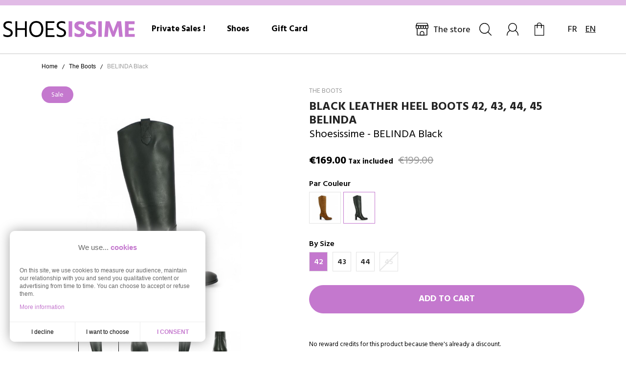

--- FILE ---
content_type: text/html; charset=utf-8
request_url: https://www.shoesissime.com/en/the-boots/3771-belinda-black-2082352621896.html
body_size: 22621
content:
<!doctype html>
<html lang="en">

  <head>
    
      
  <meta charset="utf-8">


  <meta http-equiv="x-ua-compatible" content="ie=edge">



  <link rel="canonical" href="https://www.shoesissime.com/en/the-boots/3771-belinda-black-2082352621896.html">

  <title>Belinda - Chic black nubuck heel boot - Women&#039;s large size boots - Shoesissime</title>
  
    
  
  <meta name="description" content="Discover our Belinda heeled boot, sober and chic in black nubuck available from size 42 to 45 in Shoesissime stores or on our online store. Find our collection of boots for women in large sizes. Fast delivery and free returns.">          <link rel="canonical" href="https://www.shoesissime.com/en/the-boots/3771-belinda-black-2082352621896.html">
    
                  <link rel="alternate" href="https://www.shoesissime.com/fr/botte-grande-taille-femme-chaussures/3771-belinda-noir-2082352621896.html" hreflang="fr">
              <link rel="alternate" href="https://www.shoesissime.com/en/the-boots/3771-belinda-black-2082352621896.html" hreflang="en-us">
              
  
  
    <script type="application/ld+json">
  {
    "@context": "https://schema.org",
    "@type": "Organization",
    "name" : "Shoesissime",
    "url" : "https://www.shoesissime.com/en/"
         ,"logo": {
        "@type": "ImageObject",
        "url":"https://www.shoesissime.com/img/logo-1749112428.svg"
      }
      }
</script>

<script type="application/ld+json">
  {
    "@context": "https://schema.org",
    "@type": "WebPage",
    "isPartOf": {
      "@type": "WebSite",
      "url":  "https://www.shoesissime.com/en/",
      "name": "Shoesissime"
    },
    "name": "Belinda - Chic black nubuck heel boot - Women&#039;s large size boots - Shoesissime",
    "url":  "https://www.shoesissime.com/en/the-boots/3771-belinda-black-2082352621896.html"
  }
</script>


  <script type="application/ld+json">
    {
      "@context": "https://schema.org",
      "@type": "BreadcrumbList",
      "itemListElement": [
                  {
            "@type": "ListItem",
            "position": 1,
            "name": "Home",
            "item": "https://www.shoesissime.com/en/"
          },                  {
            "@type": "ListItem",
            "position": 2,
            "name": "The Boots",
            "item": "https://www.shoesissime.com/en/439-the-boots"
          },                  {
            "@type": "ListItem",
            "position": 3,
            "name": "BELINDA Black",
            "item": "https://www.shoesissime.com/en/the-boots/3771-belinda-black-2082352621896.html"
          }              ]
    }
  </script>
  
  
  
      <script type="application/ld+json">
  {
    "@context": "https://schema.org/",
    "@type": "Product",
    "name": "BELINDA Black",
    "description": "Discover our Belinda heeled boot, sober and chic in black nubuck available from size 42 to 45 in Shoesissime stores or on our online store. Find our collection of boots for women in large sizes. Fast delivery and free returns.",
    "category": "The Boots",
    "image" :"https://www.shoesissime.com/15712-home_default/belinda-black.jpg",    "sku": "3771",
    "mpn": "3771"
    ,"gtin13": "2082352621896"
        ,
    "brand": {
      "@type": "Brand",
      "name": "Shoesissime"
    }
            ,
    "weight": {
        "@context": "https://schema.org",
        "@type": "QuantitativeValue",
        "value": "1.000000",
        "unitCode": "kg"
    }
        ,
    "offers": {
      "@type": "Offer",
      "priceCurrency": "EUR",
      "name": "BELINDA Black",
      "price": "169",
      "url": "https://www.shoesissime.com/en/the-boots/3771-17078-belinda-black-2082352621896.html#/4-by_size-42",
      "priceValidUntil": "2026-02-06",
              "image": ["https://www.shoesissime.com/15712-large_default/belinda-black.jpg","https://www.shoesissime.com/15715-large_default/belinda-black.jpg","https://www.shoesissime.com/15713-large_default/belinda-black.jpg","https://www.shoesissime.com/15714-large_default/belinda-black.jpg"],
            "sku": "3771",
      "mpn": "3771",
      "gtin13": "2082352621896",                  "availability": "https://schema.org/InStock",
      "seller": {
        "@type": "Organization",
        "name": "Shoesissime"
      }
    }
      }
</script>

  
  
    
  

  
    <meta property="og:title" content="Belinda - Chic black nubuck heel boot - Women&#039;s large size boots - Shoesissime" />
    <meta property="og:description" content="Discover our Belinda heeled boot, sober and chic in black nubuck available from size 42 to 45 in Shoesissime stores or on our online store. Find our collection of boots for women in large sizes. Fast delivery and free returns." />
    <meta property="og:url" content="https://www.shoesissime.com/en/the-boots/3771-belinda-black-2082352621896.html" />
    <meta property="og:site_name" content="Shoesissime" />
      



  <meta name="viewport" content="width=device-width, initial-scale=1">



  <link rel="icon" type="image/vnd.microsoft.icon" href="https://www.shoesissime.com/img/favicon.ico?1749112428">
  <link rel="shortcut icon" type="image/x-icon" href="https://www.shoesissime.com/img/favicon.ico?1749112428">



  

<link rel="preload" href="https://www.shoesissime.com/themes/shoesissime/assets/css/fonts.css" as="style" onload="this.onload=null;this.rel='stylesheet'">
<noscript>
  <link rel="stylesheet" href="https://www.shoesissime.com/themes/shoesissime/assets/css/fonts.css">
</noscript>



  	

  <script type="text/javascript">
        var Chronopost = {"ajax_endpoint":"https:\/\/www.shoesissime.com\/en\/module\/chronopost\/ajax?ajax=1"};
        var LS_Meta = {"v":"6.6.10"};
        var controller_link = "https:\/\/www.shoesissime.com\/en\/module\/productcontact\/contact";
        var email_error = "Enter valid email";
        var enable_custom = false;
        var enable_email = true;
        var enable_file = false;
        var enable_first = false;
        var enable_last = true;
        var enable_message = false;
        var enable_phone = false;
        var file_size = "Your file must be less than ";
        var fname_error = "Enter valid first name";
        var form_theme = 0;
        var lgcookieslaw_block = false;
        var lgcookieslaw_cookie_name = "__lglaw";
        var lgcookieslaw_position = "3";
        var lgcookieslaw_reload = false;
        var lgcookieslaw_session_time = "31536000";
        var lname_error = "Enter valid last name";
        var mail_error = "Your data is submitted. Wait for response.";
        var msg_error = "Enter valid message";
        var not_supported = "Select file according to given extensions";
        var ok_label = "Ok";
        var phn_error = "Enter valid phone number";
        var prestashop = {"cart":{"products":[],"totals":{"total":{"type":"total","label":"Total","amount":0,"value":"\u20ac0.00"},"total_including_tax":{"type":"total","label":"Total (tax incl.)","amount":0,"value":"\u20ac0.00"},"total_excluding_tax":{"type":"total","label":"Total (tax excl.)","amount":0,"value":"\u20ac0.00"}},"subtotals":{"products":{"type":"products","label":"Subtotal","amount":0,"value":"\u20ac0.00"},"discounts":null,"shipping":{"type":"shipping","label":"Shipping","amount":0,"value":""},"tax":null},"products_count":0,"summary_string":"0 items","vouchers":{"allowed":1,"added":[]},"discounts":[],"minimalPurchase":0,"minimalPurchaseRequired":""},"currency":{"id":1,"name":"Euro","iso_code":"EUR","iso_code_num":"978","sign":"\u20ac"},"customer":{"lastname":null,"firstname":null,"email":null,"birthday":null,"newsletter":null,"newsletter_date_add":null,"optin":null,"website":null,"company":null,"siret":null,"ape":null,"is_logged":false,"gender":{"type":null,"name":null},"addresses":[]},"country":{"id_zone":"9","id_currency":"0","call_prefix":"33","iso_code":"FR","active":"1","contains_states":"0","need_identification_number":"0","need_zip_code":"1","zip_code_format":"NNNNN","display_tax_label":"1","name":"France","id":8},"language":{"name":"English (English)","iso_code":"en","locale":"en-US","language_code":"en-us","active":"1","is_rtl":"0","date_format_lite":"m\/d\/Y","date_format_full":"m\/d\/Y H:i:s","id":3},"page":{"title":"","canonical":"https:\/\/www.shoesissime.com\/en\/the-boots\/3771-belinda-black-2082352621896.html","meta":{"title":"Belinda - Chic black nubuck heel boot - Women's large size boots - Shoesissime","description":"Discover our Belinda heeled boot, sober and chic in black nubuck available from size 42 to 45 in Shoesissime stores or on our online store. Find our collection of boots for women in large sizes. Fast delivery and free returns.","keywords":"","robots":"index"},"page_name":"product","body_classes":{"lang-en":true,"lang-rtl":false,"country-FR":true,"currency-EUR":true,"layout-full-width":true,"page-product":true,"tax-display-enabled":true,"page-customer-account":false,"product-id-3771":true,"product-BELINDA Black":true,"product-id-category-439":true,"product-id-manufacturer-6":true,"product-id-supplier-5":true,"product-available-for-order":true},"admin_notifications":[],"password-policy":{"feedbacks":{"0":"Very weak","1":"Weak","2":"Average","3":"Strong","4":"Very strong","Straight rows of keys are easy to guess":"Straight rows of keys are easy to guess","Short keyboard patterns are easy to guess":"Short keyboard patterns are easy to guess","Use a longer keyboard pattern with more turns":"Use a longer keyboard pattern with more turns","Repeats like \"aaa\" are easy to guess":"Repeats like \"aaa\" are easy to guess","Repeats like \"abcabcabc\" are only slightly harder to guess than \"abc\"":"Repeats like \"abcabcabc\" are only slightly harder to guess than \"abc\"","Sequences like abc or 6543 are easy to guess":"Sequences like \"abc\" or \"6543\" are easy to guess.","Recent years are easy to guess":"Recent years are easy to guess","Dates are often easy to guess":"Dates are often easy to guess","This is a top-10 common password":"This is a top-10 common password","This is a top-100 common password":"This is a top-100 common password","This is a very common password":"This is a very common password","This is similar to a commonly used password":"This is similar to a commonly used password","A word by itself is easy to guess":"A word by itself is easy to guess","Names and surnames by themselves are easy to guess":"Names and surnames by themselves are easy to guess","Common names and surnames are easy to guess":"Common names and surnames are easy to guess","Use a few words, avoid common phrases":"Use a few words, avoid common phrases","No need for symbols, digits, or uppercase letters":"No need for symbols, digits, or uppercase letters","Avoid repeated words and characters":"Avoid repeated words and characters","Avoid sequences":"Avoid sequences","Avoid recent years":"Avoid recent years","Avoid years that are associated with you":"Avoid years that are associated with you","Avoid dates and years that are associated with you":"Avoid dates and years that are associated with you","Capitalization doesn't help very much":"Capitalization doesn't help very much","All-uppercase is almost as easy to guess as all-lowercase":"All-uppercase is almost as easy to guess as all-lowercase","Reversed words aren't much harder to guess":"Reversed words aren't much harder to guess","Predictable substitutions like '@' instead of 'a' don't help very much":"Predictable substitutions like \"@\" instead of \"a\" don't help very much.","Add another word or two. Uncommon words are better.":"Add another word or two. Uncommon words are better."}}},"shop":{"name":"Shoesissime","logo":"https:\/\/www.shoesissime.com\/img\/logo-1749112428.svg","stores_icon":"https:\/\/www.shoesissime.com\/img\/logo_stores.png","favicon":"https:\/\/www.shoesissime.com\/img\/favicon.ico"},"core_js_public_path":"\/themes\/","urls":{"base_url":"https:\/\/www.shoesissime.com\/","current_url":"https:\/\/www.shoesissime.com\/en\/the-boots\/3771-belinda-black-2082352621896.html","shop_domain_url":"https:\/\/www.shoesissime.com","img_ps_url":"https:\/\/www.shoesissime.com\/img\/","img_cat_url":"https:\/\/www.shoesissime.com\/img\/c\/","img_lang_url":"https:\/\/www.shoesissime.com\/img\/l\/","img_prod_url":"https:\/\/www.shoesissime.com\/img\/p\/","img_manu_url":"https:\/\/www.shoesissime.com\/img\/m\/","img_sup_url":"https:\/\/www.shoesissime.com\/img\/su\/","img_ship_url":"https:\/\/www.shoesissime.com\/img\/s\/","img_store_url":"https:\/\/www.shoesissime.com\/img\/st\/","img_col_url":"https:\/\/www.shoesissime.com\/img\/co\/","img_url":"https:\/\/www.shoesissime.com\/themes\/shoesissime\/assets\/img\/","css_url":"https:\/\/www.shoesissime.com\/themes\/shoesissime\/assets\/css\/","js_url":"https:\/\/www.shoesissime.com\/themes\/shoesissime\/assets\/js\/","pic_url":"https:\/\/www.shoesissime.com\/upload\/","theme_assets":"https:\/\/www.shoesissime.com\/themes\/shoesissime\/assets\/","theme_dir":"https:\/\/www.shoesissime.com\/themes\/shoesissime\/","pages":{"address":"https:\/\/www.shoesissime.com\/en\/address","addresses":"https:\/\/www.shoesissime.com\/en\/addresses","authentication":"https:\/\/www.shoesissime.com\/en\/login","manufacturer":"https:\/\/www.shoesissime.com\/en\/brands","cart":"https:\/\/www.shoesissime.com\/en\/cart","category":"https:\/\/www.shoesissime.com\/en\/index.php?controller=category","cms":"https:\/\/www.shoesissime.com\/en\/index.php?controller=cms","contact":"https:\/\/www.shoesissime.com\/en\/contact-us","discount":"https:\/\/www.shoesissime.com\/en\/discount","guest_tracking":"https:\/\/www.shoesissime.com\/en\/guest-tracking","history":"https:\/\/www.shoesissime.com\/en\/order-history","identity":"https:\/\/www.shoesissime.com\/en\/identity","index":"https:\/\/www.shoesissime.com\/en\/","my_account":"https:\/\/www.shoesissime.com\/en\/my-account","order_confirmation":"https:\/\/www.shoesissime.com\/en\/order-confirmation","order_detail":"https:\/\/www.shoesissime.com\/en\/index.php?controller=order-detail","order_follow":"https:\/\/www.shoesissime.com\/en\/order-follow","order":"https:\/\/www.shoesissime.com\/en\/order","order_return":"https:\/\/www.shoesissime.com\/en\/index.php?controller=order-return","order_slip":"https:\/\/www.shoesissime.com\/en\/credit-slip","pagenotfound":"https:\/\/www.shoesissime.com\/en\/page-not-found","password":"https:\/\/www.shoesissime.com\/en\/password-recovery","pdf_invoice":"https:\/\/www.shoesissime.com\/en\/index.php?controller=pdf-invoice","pdf_order_return":"https:\/\/www.shoesissime.com\/en\/index.php?controller=pdf-order-return","pdf_order_slip":"https:\/\/www.shoesissime.com\/en\/index.php?controller=pdf-order-slip","prices_drop":"https:\/\/www.shoesissime.com\/en\/prices-drop","product":"https:\/\/www.shoesissime.com\/en\/index.php?controller=product","registration":"https:\/\/www.shoesissime.com\/en\/index.php?controller=registration","search":"https:\/\/www.shoesissime.com\/en\/search","sitemap":"https:\/\/www.shoesissime.com\/en\/sitemap","stores":"https:\/\/www.shoesissime.com\/en\/stores","supplier":"https:\/\/www.shoesissime.com\/en\/supplier","new_products":"https:\/\/www.shoesissime.com\/en\/new-products","brands":"https:\/\/www.shoesissime.com\/en\/brands","register":"https:\/\/www.shoesissime.com\/en\/index.php?controller=registration","order_login":"https:\/\/www.shoesissime.com\/en\/order?login=1"},"alternative_langs":{"fr":"https:\/\/www.shoesissime.com\/fr\/botte-grande-taille-femme-chaussures\/3771-belinda-noir-2082352621896.html","en-us":"https:\/\/www.shoesissime.com\/en\/the-boots\/3771-belinda-black-2082352621896.html"},"actions":{"logout":"https:\/\/www.shoesissime.com\/en\/?mylogout="},"no_picture_image":{"bySize":{"small_default":{"url":"https:\/\/www.shoesissime.com\/img\/p\/en-default-small_default.jpg","width":98,"height":98},"cart_default":{"url":"https:\/\/www.shoesissime.com\/img\/p\/en-default-cart_default.jpg","width":125,"height":125},"home_default":{"url":"https:\/\/www.shoesissime.com\/img\/p\/en-default-home_default.jpg","width":390,"height":390},"medium_default":{"url":"https:\/\/www.shoesissime.com\/img\/p\/en-default-medium_default.jpg","width":582,"height":582},"large_default":{"url":"https:\/\/www.shoesissime.com\/img\/p\/en-default-large_default.jpg","width":800,"height":800}},"small":{"url":"https:\/\/www.shoesissime.com\/img\/p\/en-default-small_default.jpg","width":98,"height":98},"medium":{"url":"https:\/\/www.shoesissime.com\/img\/p\/en-default-home_default.jpg","width":390,"height":390},"large":{"url":"https:\/\/www.shoesissime.com\/img\/p\/en-default-large_default.jpg","width":800,"height":800},"legend":""}},"configuration":{"display_taxes_label":true,"display_prices_tax_incl":true,"is_catalog":false,"show_prices":true,"opt_in":{"partner":false},"quantity_discount":{"type":"discount","label":"Unit discount"},"voucher_enabled":1,"return_enabled":1},"field_required":[],"breadcrumb":{"links":[{"title":"Home","url":"https:\/\/www.shoesissime.com\/en\/"},{"title":"The Boots","url":"https:\/\/www.shoesissime.com\/en\/439-the-boots"},{"title":"BELINDA Black","url":"https:\/\/www.shoesissime.com\/en\/the-boots\/3771-belinda-black-2082352621896.html"}],"count":3},"link":{"protocol_link":"https:\/\/","protocol_content":"https:\/\/"},"time":1769062875,"static_token":"bee3921e04bf2d4790afc52e12e589bb","token":"1ff2584f5364565023b927319efc1056","debug":false};
        var psemailsubscription_subscription = "https:\/\/www.shoesissime.com\/en\/module\/ps_emailsubscription\/subscription";
        var psr_icon_color = "#F19D76";
        var site_key = "";
        var submit_error = "Your query could not be sent. Please try again later.";
        var submit_success = "Your query has been submitted successfully.";
      </script>
		<link rel="stylesheet" href="https://www.shoesissime.com/themes/shoesissime/assets/cache/theme-ef0fbb225.css" media="all">
	
	


        <link rel="preload" href="/modules/creativeelements/views/lib/ceicons/fonts/ceicons.woff2?8goggd" as="font" type="font/woff2" crossorigin>
        


  
<meta name="generator" content="Powered by Creative Slider 6.6.10 - Multi-Purpose, Responsive, Parallax, Mobile-Friendly Slider Module for PrestaShop.">
<script async src="https://www.googletagmanager.com/gtag/js?id=G-GCDWT7G6GG"></script>
<script>
	
	window.dataLayer = window.dataLayer || [];
	function gtag(){dataLayer.push(arguments);}
	gtag('js', new Date());
	
	gtag('config', 'G-GCDWT7G6GG', {
		'anonymize_ip': true,
		'cookie_expires': 31536000	});
	
	</script>
<!-- emarketing start -->


<!-- emarketing end --><script type="text/javascript">
    var Days_text = 'Day(s)';
    var Hours_text = 'Hr(s)';
    var Mins_text = 'Min(s)';
    var Sec_text = 'Sec(s)';
</script><script>
var module_path_2p = "/modules/dmu2panalytics/";
var token_js = "57e1c494f6603130c2b2f5a8a0ccf965";
var token_2p = "681de6e1577b11af4379ca5b0833da2a";
var client_2p = "16971c1dbd2d72";
</script>
<script src="/modules/dmu2panalytics/views/js/js-error.js"></script>



    
  <meta property="og:type" content="product">
  <meta property="og:url" content="https://www.shoesissime.com/en/the-boots/3771-belinda-black-2082352621896.html">
  <meta property="og:title" content="Belinda - Chic black nubuck heel boot - Women&#039;s large size boots - Shoesissime">
  <meta property="og:site_name" content="Shoesissime">
  <meta property="og:description" content="Discover our Belinda heeled boot, sober and chic in black nubuck available from size 42 to 45 in Shoesissime stores or on our online store. Find our collection of boots for women in large sizes. Fast delivery and free returns.">
    <meta property="og:image" content="https://www.shoesissime.com/15712-large_default/belinda-black.jpg">
        <meta property="product:pretax_price:amount" content="140.833333">
    <meta property="product:pretax_price:currency" content="EUR">
    <meta property="product:price:amount" content="169">
    <meta property="product:price:currency" content="EUR">
      <meta property="product:weight:value" content="1.000000">
  <meta property="product:weight:units" content="kg">
  
  </head>

  <body id="product" class="lang-en country-fr currency-eur layout-full-width page-product tax-display-enabled product-id-3771 product-belinda-black product-id-category-439 product-id-manufacturer-6 product-id-supplier-5 product-available-for-order ce-kit-2 elementor-page elementor-page-3771030301">
    
      
    

    <main>
      
              

      <header id="header">
        
                      
  <div class="header-banner">
    
  </div>



  <nav class="header-nav">
    <div class="container">
      <div class="row">
        <div class="d-md-none text-center mobile w-100">
          <div class="float-left ybc-menu-toggle-left closed" id="menu-icon">
            <i class="material-icons d-inline">&#xE5D2;</i>
          </div>
          <div class="float-right" id="_mobile_cart"></div>
          <div class="float-right" id="_mobile_user_info"></div>
          <div class="top-logo" id="_mobile_logo"></div>
          <div class="clearfix"></div>
        </div>
      </div>
    </div>
  </nav>



  <div class="header-top">
    <div class="container">
      <div class="row align-items-center _align-items-baseline">
                <div class="_col-md-3 d-none d-md-block" id="_desktop_logo">
          <a href="https://www.shoesissime.com/en/">
              <img class="logo img-responsive" src="https://www.shoesissime.com/img/logo-1749112428.svg" alt="Shoesissime">
            </a>
        </div>
        <div class="_col-md-9 d-none d-md-block" id="_desktop_menu">
          <div class="container">
            <div class="row _align-items-baseline d-flex _justify-content-end">
              <div class="col-sm-7 displayMegaMenu">
                <div id="_desktop_megamenu">
                      <div class="ets_mm_megamenu 
        layout_layout5 
         show_icon_in_mobile 
          
        transition_fadeInUp   
        transition_floating 
         
        sticky_disabled 
        enable_active_menu 
        ets-dir-ltr        hook-custom        single_layout         disable_sticky_mobile          hover          mm_menu_left         "
        data-bggray=""
        >
        <div class="ets_mm_megamenu_content">
            <div class="container">
                <div class="ets_mm_megamenu_content_content">
                    <div class="ybc-menu-toggle ybc-menu-btn closed">
                        <span class="ybc-menu-button-toggle_icon">
                            <i class="icon-bar"></i>
                            <i class="icon-bar"></i>
                            <i class="icon-bar"></i>
                        </span>
                        Menu
                    </div>
                        <ul class="mm_menus_ul  clicktext_show_submenu ">
        <li class="close_menu">
            <div class="pull-left">
                <span class="mm_menus_back">
                    <i class="icon-bar"></i>
                    <i class="icon-bar"></i>
                    <i class="icon-bar"></i>
                </span>
                Menu
            </div>
            <div class="pull-right">
                <span class="mm_menus_back_icon"></span>
                Back
            </div>
        </li>
                    <li class="mm_menus_li mm_sub_align_full"
                >
                <a                         href="https://www.shoesissime.com/en/758-sales-plus-size-shoes-women"
                        style="font-size:17px;">
                    <span class="mm_menu_content_title">
                                                Private Sales !
                                                                    </span>
                </a>
                                                                                                    </li>
                    <li class="mm_menus_li mm_sub_align_full mm_has_sub"
                >
                <a                         href="https://www.shoesissime.com/en/705-the-shoes"
                        style="font-size:17px;">
                    <span class="mm_menu_content_title">
                                                Shoes
                        <span class="mm_arrow"></span>                                            </span>
                </a>
                                                    <span class="arrow closed"></span>                                        <div class="mm_columns_ul"
                            style=" width:100%; font-size:14px;">
                            <div class="container">
                        <ul>
                                                            <li class="mm_columns_li column_size_3  mm_has_sub">
                                                                            <ul class="mm_blocks_ul">
                                                                                            <li data-id-block="95" class="mm_blocks_li">
                                                        
    <div class="ets_mm_block mm_block_type_html mm_hide_title">
                <div class="ets_mm_block_content">        
                            <a href="/en/438-the-ankle-boots">Ankle boots</a>
                    </div>
    </div>
    <div class="clearfix"></div>

                                                </li>
                                                                                            <li data-id-block="96" class="mm_blocks_li">
                                                        
    <div class="ets_mm_block mm_block_type_html mm_hide_title">
                <div class="ets_mm_block_content">        
                            <a href="/en/439-the-boots">Boots</a>
                    </div>
    </div>
    <div class="clearfix"></div>

                                                </li>
                                                                                            <li data-id-block="89" class="mm_blocks_li">
                                                        
    <div class="ets_mm_block mm_block_type_html mm_hide_title">
                <div class="ets_mm_block_content">        
                            <a href="/en/426-les-baskets">Sneakers</a>
                    </div>
    </div>
    <div class="clearfix"></div>

                                                </li>
                                                                                            <li data-id-block="91" class="mm_blocks_li">
                                                        
    <div class="ets_mm_block mm_block_type_html mm_hide_title">
                <div class="ets_mm_block_content">        
                            <a href="/en/428-les-derbys-et-les-mocassins">Loafers and derbies</a>
                    </div>
    </div>
    <div class="clearfix"></div>

                                                </li>
                                                                                            <li data-id-block="92" class="mm_blocks_li">
                                                        
    <div class="ets_mm_block mm_block_type_html mm_hide_title">
                <div class="ets_mm_block_content">        
                            <a href="/en/427-les-ballerines">Ballerinas</a>
                    </div>
    </div>
    <div class="clearfix"></div>

                                                </li>
                                                                                            <li data-id-block="90" class="mm_blocks_li">
                                                        
    <div class="ets_mm_block mm_block_type_html mm_hide_title">
                <div class="ets_mm_block_content">        
                            <a href="/en/429-the-heels">Pumps</a>
                    </div>
    </div>
    <div class="clearfix"></div>

                                                </li>
                                                                                            <li data-id-block="111" class="mm_blocks_li">
                                                        
    <div class="ets_mm_block mm_block_type_html mm_hide_title">
                <div class="ets_mm_block_content">        
                            <a href="/en/440-slippers">Slippers</a>
                    </div>
    </div>
    <div class="clearfix"></div>

                                                </li>
                                                                                            <li data-id-block="94" class="mm_blocks_li">
                                                        
    <div class="ets_mm_block mm_block_type_html mm_hide_title">
                <div class="ets_mm_block_content">        
                            <a href="/en/623-sandals">Sandals</a>
                    </div>
    </div>
    <div class="clearfix"></div>

                                                </li>
                                                                                            <li data-id-block="93" class="mm_blocks_li">
                                                        
    <div class="ets_mm_block mm_block_type_html mm_hide_title">
                <div class="ets_mm_block_content">        
                            <a href="/en/424-the-wedges-heels">Platefrom shoes</a>
                    </div>
    </div>
    <div class="clearfix"></div>

                                                </li>
                                                                                            <li data-id-block="81" class="mm_blocks_li">
                                                        
    <div class="ets_mm_block mm_block_type_html mm_hide_title">
                <div class="ets_mm_block_content">        
                            <a href="/en/425-les-espadrilles">Espadrilles</a>
                    </div>
    </div>
    <div class="clearfix"></div>

                                                </li>
                                                                                    </ul>
                                                                    </li>
                                                            <li class="mm_columns_li column_size_4  mm_has_sub">
                                                                            <ul class="mm_blocks_ul">
                                                                                            <li data-id-block="82" class="mm_blocks_li">
                                                        
    <div class="ets_mm_block mm_block_type_html mm_hide_title">
                <div class="ets_mm_block_content">        
                            <a href="/en/707-our-shoes-in-42">Shoes size 42</a>
                    </div>
    </div>
    <div class="clearfix"></div>

                                                </li>
                                                                                            <li data-id-block="83" class="mm_blocks_li">
                                                        
    <div class="ets_mm_block mm_block_type_html mm_hide_title">
                <div class="ets_mm_block_content">        
                            <a href="/en/708-our-shoes-in-42-5">Shoes size 42,5</a>
                    </div>
    </div>
    <div class="clearfix"></div>

                                                </li>
                                                                                            <li data-id-block="84" class="mm_blocks_li">
                                                        
    <div class="ets_mm_block mm_block_type_html mm_hide_title">
                <div class="ets_mm_block_content">        
                            <a href="/en/709-our-shoes-in-43">Shoes size 43</a>
                    </div>
    </div>
    <div class="clearfix"></div>

                                                </li>
                                                                                            <li data-id-block="85" class="mm_blocks_li">
                                                        
    <div class="ets_mm_block mm_block_type_html mm_hide_title">
                <div class="ets_mm_block_content">        
                            <a href="/en/710-our-shoes-in-44">Shoes size 44</a>
                    </div>
    </div>
    <div class="clearfix"></div>

                                                </li>
                                                                                            <li data-id-block="86" class="mm_blocks_li">
                                                        
    <div class="ets_mm_block mm_block_type_html mm_hide_title">
                <div class="ets_mm_block_content">        
                            <a href="/en/712-our-shoes-in-45">Shoes size 45</a>
                    </div>
    </div>
    <div class="clearfix"></div>

                                                </li>
                                                                                            <li data-id-block="87" class="mm_blocks_li">
                                                        
    <div class="ets_mm_block mm_block_type_html mm_hide_title">
                <div class="ets_mm_block_content">        
                            <a href="/en/713-our-shoes-in-46">Shoes size 46</a>
                    </div>
    </div>
    <div class="clearfix"></div>

                                                </li>
                                                                                    </ul>
                                                                    </li>
                                                            <li class="mm_columns_li column_size_4  mm_has_sub">
                                                                            <ul class="mm_blocks_ul">
                                                                                            <li data-id-block="88" class="mm_blocks_li">
                                                        
    <div class="ets_mm_block mm_block_type_category mm_hide_title">
                <div class="ets_mm_block_content">        
                                <ul class="ets_mm_categories">
                    <li >
                <a class="ets_mm_url" href="https://www.shoesissime.com/en/617-hot-boots">Hot Boots</a>
                            </li>
            </ul>
                    </div>
    </div>
    <div class="clearfix"></div>

                                                </li>
                                                                                            <li data-id-block="109" class="mm_blocks_li">
                                                        
    <div class="ets_mm_block mm_block_type_category mm_hide_title">
                <div class="ets_mm_block_content">        
                                <ul class="ets_mm_categories">
                    <li >
                <a class="ets_mm_url" href="https://www.shoesissime.com/en/610-remonte">Remonte</a>
                            </li>
            </ul>
                    </div>
    </div>
    <div class="clearfix"></div>

                                                </li>
                                                                                            <li data-id-block="110" class="mm_blocks_li">
                                                        
    <div class="ets_mm_block mm_block_type_category mm_hide_title">
                <div class="ets_mm_block_content">        
                                <ul class="ets_mm_categories">
                    <li >
                <a class="ets_mm_url" href="https://www.shoesissime.com/en/609-gabor">Gabor</a>
                            </li>
            </ul>
                    </div>
    </div>
    <div class="clearfix"></div>

                                                </li>
                                                                                            <li data-id-block="112" class="mm_blocks_li">
                                                        
    <div class="ets_mm_block mm_block_type_category mm_hide_title">
                <div class="ets_mm_block_content">        
                                <ul class="ets_mm_categories">
                    <li >
                <a class="ets_mm_url" href="https://www.shoesissime.com/en/701-lace-up-boots">Lace-up boots</a>
                            </li>
            </ul>
                    </div>
    </div>
    <div class="clearfix"></div>

                                                </li>
                                                                                            <li data-id-block="80" class="mm_blocks_li">
                                                        
    <div class="ets_mm_block mm_block_type_category mm_hide_title">
                <div class="ets_mm_block_content">        
                                <ul class="ets_mm_categories">
                    <li >
                <a class="ets_mm_url" href="https://www.shoesissime.com/en/615-flat-boots">Flat Boots</a>
                            </li>
            </ul>
                    </div>
    </div>
    <div class="clearfix"></div>

                                                </li>
                                                                                            <li data-id-block="98" class="mm_blocks_li">
                                                        
    <div class="ets_mm_block mm_block_type_category mm_hide_title">
                <div class="ets_mm_block_content">        
                                <ul class="ets_mm_categories">
                    <li >
                <a class="ets_mm_url" href="https://www.shoesissime.com/en/616-heel-boots">Heel Boots</a>
                            </li>
            </ul>
                    </div>
    </div>
    <div class="clearfix"></div>

                                                </li>
                                                                                            <li data-id-block="99" class="mm_blocks_li">
                                                        
    <div class="ets_mm_block mm_block_type_category mm_hide_title">
                <div class="ets_mm_block_content">        
                                <ul class="ets_mm_categories">
                    <li >
                <a class="ets_mm_url" href="https://www.shoesissime.com/en/544-high-heel-pumps">High Heel Pumps</a>
                            </li>
            </ul>
                    </div>
    </div>
    <div class="clearfix"></div>

                                                </li>
                                                                                    </ul>
                                                                    </li>
                                                    </ul>
                    </div>
                    </div>
                                                </li>
                    <li class="mm_menus_li mm_sub_align_full"
                >
                <a                         href="/en/home/3501-kerawen-test-carte-cadeau-2053689976164.html"
                        style="font-size:17px;">
                    <span class="mm_menu_content_title">
                                                Gift Card
                                                                    </span>
                </a>
                                                                                                    </li>
                    <li class="mm_menus_li d-none store mm_sub_align_full"
                >
                <a                         href="https://www.shoesissime.com/en/content/4-the-brand"
                        style="font-size:17px;">
                    <span class="mm_menu_content_title">
                                                Le magasin
                                                                    </span>
                </a>
                                                                                                    </li>
                <li id="_mobile_language_selector"></li>
    </ul>
    

                </div>
            </div>
        </div>
    </div>

                </div>
              </div>
                            <div class="col-sm-5 d-flex justify-content-end displayTop">
                <div id="_desktop_user_info" class="d-flex _align-items-center">
  <div class="link-shop">
    <a href="
            https://www.shoesissime.com/en/content/4-the-brand
    "
    title="The store"
    >The store</a>
  </div>
    <!-- Block search module TOP -->

<div id="_desktop_search_widget">

    <!-- Search button -->
    <a href="#" id="toggleSearch" class="search-button" title="Search" data-toggle="search">
        <i class="material-icons">search</i>
    </a>

    <div id="popupSearch" class="search-popup" style="display: none;">
    <!-- Block search module TOP -->
<div id="search_widget" class="search-widget" data-search-controller-url="//www.shoesissime.com/en/search">
<span class="search_button"  data-toggle="collapse" data-target="#header #form_search" aria-expanded="false" aria-controls="form_search">
    <i class="material-icons search open">&#xE8B6;</i>
    <i class="material-icons search close">close</i>
</span>
<form method="get" action="//www.shoesissime.com/en/search" id="form_search">
<input type="hidden" name="controller" value="search">
<input type="text" name="s" value="" placeholder="What are-you searching for ?" aria-label="Search">
<button type="submit">
  <i class="material-icons search">&#xE8B6;</i>
        <span class="d-none">Search</span>
</button>
</form>
</div>
<!-- /Block search module TOP -->
    </div>
</div>
<!-- /Block search module TOP -->

 
  <div class="user-info">
          <a
        href="https://www.shoesissime.com/en/my-account"
        title="Log in to your customer account"
        rel="nofollow"
      >
        <i class="material-icons">&#xE7FF;</i>
        <span class="user-txt">Sign in</span>
      </a>
      </div>
</div>
<div id="_desktop_cart">
  <div class="blockcart cart-preview inactive" data-refresh-url="//www.shoesissime.com/en/module/ps_shoppingcart/ajax">
    <div class="header" data-toggle="dropdown" data-display="static">
              <div class="header_shopping">  
              <i class="material-icons shopping-cart">shopping_cart</i>
        <span class="cart-my-cart">My cart :&nbsp;</span>
        <span class="cart-products-count">0</span>
        <span class="cart-products-count-text">&nbsp;article</span>
              </div>  
          </div>
               <div class="cart-drop-contents dropdown-menu">
                <span class="no-item">There is no item in your cart</span>
        </div>
      </div>
</div>
<div id="_desktop_language_selector">
  <div class="language-selector-wrapper">
    <span id="language-selector-label" class="d-md-none">Language:</span>
    <div class="language-selector">
      <ul aria-labelledby="language-selector-label">
                  <li >
                        <a href="https://www.shoesissime.com/fr/botte-grande-taille-femme-chaussures/3771-belinda-noir-2082352621896.html" data-iso-code="fr">fr</a>
                      </li>
                  <li  class="current" >
                        <a href="https://www.shoesissime.com/en/the-boots/3771-belinda-black-2082352621896.html" data-iso-code="en">en</a>
                      </li>
              </ul>
    </div>
  </div>
</div>

              </div>
            </div>
          </div>
                  </div>
      </div>
            <div class="col-12 d-md-none">
              </div>
            <div class="row nav_fullwidth">
        <div class="container">
                    <div class="row d-md-flex">
            <div class="col-sm-12 col-md-11">
              <div id="_mobile_megamenu"></div>
              
            </div>
            <div class="col-sm-12 col-md-1">
              
            </div>
          </div>
        </div>
      </div>

      <div class="container">
        <div id="mobile_top_menu_wrapper" class="row d-md-none" style="display:none;">
          <div class="js-top-menu mobile col-12" id="_mobile_top_menu"></div>
          <div class="js-top-menu-bottom">
            <div id="_mobile_currency_selector"></div>
                        <div id="_mobile_contact_link"></div>
          </div>
        </div>
      </div>
    </div>
        
      </header>

      
        
<aside id="notifications">
  <div class="container notifications-container ">
    
    
    
      </div>
</aside>
      

      <section id="wrapper">
        
        <div class="container">
              
                    <nav data-depth="3" class="breadcrumb hidden-sm-down">
      <ol itemscope itemtype="http://schema.org/BreadcrumbList">
        
                      
                                    <li itemprop="itemListElement" itemscope itemtype="http://schema.org/ListItem">
                        <a itemprop="item" href="https://www.shoesissime.com/en/">
                          <span itemprop="name">Home</span>
                        </a>
                        <meta itemprop="position" content="1">
                      </li>
                            
                      
                                    <li itemprop="itemListElement" itemscope itemtype="http://schema.org/ListItem">
                        <a itemprop="item" href="https://www.shoesissime.com/en/439-the-boots">
                          <span itemprop="name">The Boots</span>
                        </a>
                        <meta itemprop="position" content="2">
                      </li>
                            
                      
                                    <li>
                        <span>BELINDA Black</span>
                      </li>
                            
                  
      </ol>
    </nav>
              

                
              

              
  <div id="content-wrapper" class="js-content-wrapper">
    
    

  <section id="main" itemscope itemtype="https://schema.org/Product">
    <meta itemprop="url" content="https://www.shoesissime.com/en/the-boots/3771-17078-belinda-black-2082352621896.html#/4-by_size-42">
    <meta itemprop="brand" content="Shoesissime"/>    
    <div class="row">
      <div class="col-12 col-md-6 col-lg-6 col-xl-auto left-content-container">
        
          <section class="page-content" id="content">
            
              <!-- @todo: use include file='catalog/_partials/product-flags.tpl'} -->
              
                
    <ul class="product-flags ">
                                    <li class="product-flag discount">Sale</li>
                            </ul>
                              

              
                 <div class="images-container">
 <div class="row">
   
     <div class="js-qv-mask mask">
       <ul class="product-images js-qv-product-images">
                    <li class="thumb-container">
             <img
               class="thumb js-thumb  selected "
               data-image-medium-src="https://www.shoesissime.com/15712-medium_default/belinda-black.jpg"
               data-image-large-src="https://www.shoesissime.com/15712-large_default/belinda-black.jpg"
               src="https://www.shoesissime.com/15712-small_default/belinda-black.jpg"
               alt="black high heel boot 42, 43, 44, 45 Shoesissime, profile view"
               title="black high heel boot 42, 43, 44, 45 Shoesissime, profile view"
               width="100"
               itemprop="image"
             >
           </li>
                    <li class="thumb-container">
             <img
               class="thumb js-thumb "
               data-image-medium-src="https://www.shoesissime.com/15715-medium_default/belinda-black.jpg"
               data-image-large-src="https://www.shoesissime.com/15715-large_default/belinda-black.jpg"
               src="https://www.shoesissime.com/15715-small_default/belinda-black.jpg"
               alt="Shoesissime black high heel boot, top view"
               title="Shoesissime black high heel boot, top view"
               width="100"
               itemprop="image"
             >
           </li>
                    <li class="thumb-container">
             <img
               class="thumb js-thumb "
               data-image-medium-src="https://www.shoesissime.com/15713-medium_default/belinda-black.jpg"
               data-image-large-src="https://www.shoesissime.com/15713-large_default/belinda-black.jpg"
               src="https://www.shoesissime.com/15713-small_default/belinda-black.jpg"
               alt="large black velvet high heel boot, inside view"
               title="large black velvet high heel boot, inside view"
               width="100"
               itemprop="image"
             >
           </li>
                    <li class="thumb-container">
             <img
               class="thumb js-thumb "
               data-image-medium-src="https://www.shoesissime.com/15714-medium_default/belinda-black.jpg"
               data-image-large-src="https://www.shoesissime.com/15714-large_default/belinda-black.jpg"
               src="https://www.shoesissime.com/15714-small_default/belinda-black.jpg"
               alt="tall black boot high heel black suede leather, heel view"
               title="tall black boot high heel black suede leather, heel view"
               width="100"
               itemprop="image"
             >
           </li>
                </ul>
     </div>
   

   
     <div class="product-cover col">
                <img class="js-qv-product-cover" src="https://www.shoesissime.com/15712-large_default/belinda-black.jpg" alt="black high heel boot 42, 43, 44, 45 Shoesissime, profile view" title="black high heel boot 42, 43, 44, 45 Shoesissime, profile view" style="max-width:100%" itemprop="image">
         <div class="layer hidden-sm-down" data-toggle="modal" data-target="#product-modal">
           <i class="material-icons zoom-in">&#xE8FF;</i>
         </div>
            </div>
   
 </div>
</div>

              
              <div class="scroll-box-arrows">
                <i class="material-icons left">&#xE314;</i>
                <i class="material-icons right">&#xE315;</i>
              </div>

            
          </section>
        
        </div>
        <div class="col-12 col-md-6 col-lg-6 col-xl right-content-container mt-5 mt-md-0">
          
            
                <div class="category_name">The Boots</div>
                <h1 class="h1" itemprop="name">                        Black leather heel boots 42, 43, 44, 45 Belinda
                        </h1>
                <div class="manufacturer_name"><a href="https://www.shoesissime.com/en/brand/6-shoesissime">Shoesissime</a> - BELINDA Black</div>
            
          

          <div class="product-information">
            
              <div id="product-description-short-3771" itemprop="description" class="description"></div>
            

            

          

            <div class="product-actions">
              
                <form action="https://www.shoesissime.com/en/cart" method="post" id="add-to-cart-or-refresh">
                  <input type="hidden" name="token" value="bee3921e04bf2d4790afc52e12e589bb">
                  <input type="hidden" name="id_product" value="3771" id="product_page_product_id">
                  <input type="hidden" name="id_customization" value="0" id="product_customization_id">
                  <input type="hidden" name="id_product_attribute" id="idCombination" value="" />

                  
                                      

                  
                    <section class="product-discounts js-product-discounts">
  </section>
                  

                  
                      <div class="product-prices">

    
      <div
        class="product-price h5 has-discount row align-items-center"
        itemprop="offers"
        itemscope
        itemtype="https://schema.org/Offer"
      >
        <link itemprop="availability" href="https://schema.org/InStock"/>
        <meta itemprop="priceCurrency" content="EUR">
        <meta itemprop="url" content="https://www.shoesissime.com/en/the-boots/3771-17078-belinda-black-2082352621896.html#/4-by_size-42">
        <meta itemprop="priceValidUntil" content="2026-02-22" />
        <div class="current-price">
            <div>
              <span itemprop="price" content="169" class="current_price">€169.00</span>
                              Tax included
                        </div>
        </div>

        
      

        
                      <div class="product-discount text-right">
              
              <input type="hidden" id="regular_price" value="199">
              <span class="regular-price">€199.00</span>
            </div>
                  

        
                  
      </div>
    

    
          

    
          

    
          

    
    
        <div class="associated mt-4">
        <span class="control-label">Par Couleur</span>
        <div class="associated_products">
                                                <div class="product-vignette">
                        <a title="BELINDA Camel"
                            class="product_link"
                            href="https://www.shoesissime.com/en/the-boots/3785-belinda-camel-2037033161796.html" 
                            >
                            <img src=https://www.shoesissime.com/15725-cart_default/belinda-camel.jpg></a>
                    </div>
                                                                <div class="product-vignette">
                        <a title="BELINDA Black"
                            class="product_link current"
                            href="https://www.shoesissime.com/en/the-boots/3771-belinda-black-2082352621896.html" 
                            >
                            <img src=https://www.shoesissime.com/15712-cart_default/belinda-black.jpg></a>
                    </div>
                                    </div>
    </div>


  </div>
                  

                  
                     <div class="product-variants">
          <div class="clearfix product-variants-item">
      <span class="control-label">By Size</span>
              <ul id="group_1">
                      <li class="input-container float-left " >
              <label>
                <input class="input-radio" type="radio" data-product-attribute="1" name="group[1]" value="4" title="42" checked="checked">
                <span class="radio-label">42</span>
              </label>
            </li>
                      <li class="input-container float-left " >
              <label>
                <input class="input-radio" type="radio" data-product-attribute="1" name="group[1]" value="5" title="43">
                <span class="radio-label">43</span>
              </label>
            </li>
                      <li class="input-container float-left " >
              <label>
                <input class="input-radio" type="radio" data-product-attribute="1" name="group[1]" value="3" title="44">
                <span class="radio-label">44</span>
              </label>
            </li>
                      <li class="input-container float-left unavailable" >
              <label>
                <input class="input-radio" type="radio" data-product-attribute="1" name="group[1]" value="1" title="45">
                <span class="radio-label">45</span>
              </label>
            </li>
                  </ul>
          </div>
      </div>
                  

                                      
                      <div class="product-add-to-cart">
  
    
      <div class="product-quantity row no-gutters clearfix">
        <div class="qty col-auto">
            <span class="control-label">Quantity</span>
            <input
                type="number"
                name="qty"
                id="quantity_wanted"
                value="1"
                class="input-group"
                min="1"
                aria-label="Quantity"
              >
        </div>

        <div class="add col">
          <button
            class="btn btn-primary add-to-cart"
            data-button-action="add-to-cart"
            type="submit"
                      >
                        Add to cart
          </button>
        </div>
        
      </div>
    
    
	<style>
  .product-quantity {
    flex-wrap: wrap;
  }

  .product-quantity [installment-container] {
    flex-basis: 100%;
  }
</style>

<div style="padding: 5px 0">
    <script>
 </script>

  <script>
      function init() {
          if (document.readyState == 'complete') {
              addScripts();
          } else {
              document.addEventListener('readystatechange', function () {
                  if (document.readyState == 'complete') {
                      addScripts();
                  }
              })
          }

          function addScripts() {
              var scripts = Array();
                            var script = document.querySelector('script[data-key="tot-paypal-sdk-messages"]');

              if (null == script) {
                  var newScript = document.createElement('script');
                                    newScript.setAttribute('src', 'https://www.paypal.com/sdk/js?client-id=ARi4-gRT_R8zANiC-BLIXfBf_1OwB4z9Lkb9Se7_rII0qjoXMvwTPhC6jeyXiqxNgDZkxq1zf4SwSSjK&components=messages');
                                    newScript.setAttribute('data-namespace', 'totPaypalSdk');
                                    newScript.setAttribute('data-page-type', '');
                                    newScript.setAttribute('enable-funding', 'paylater');
                                    newScript.setAttribute('data-partner-attribution-id', 'PRESTASHOP_Cart_SPB');
                  
                  if (false === ('tot-paypal-sdk-messages'.search('jq-lib') === 0 && typeof jQuery === 'function')) {
                      newScript.setAttribute('data-key', 'tot-paypal-sdk-messages');
                      scripts.push(newScript);
                  }
              }
              
              scripts.forEach(function (scriptElement) {
                  document.body.appendChild(scriptElement);
              })
          };
      };
      init();

  </script>



<div paypal-messaging-banner class=""
 data-pp-message
     data-pp-style-layout="text"
    data-pp-style-logo-type="primary"
        data-pp-style-logo-position="left"
       data-pp-style-text-color="black"
    data-pp-style-text-size="12"
  data-pp-amount="169"
    data-pp-placement="product"
  data-pp-locale="en_US">
</div>
</div>

<script>
    window.Banner = function() {};
    Banner.prototype.updateAmount = function() {
        var quantity = parseFloat(document.querySelector('input[name="qty"]').value);
        var productPrice = 0;
        var productPriceDOM = document.querySelector('[itemprop="price"]');

        if (productPriceDOM == null) {
            productPriceDOM = document.querySelector('.current-price-value');
        }

        if (productPriceDOM instanceof Element) {
            productPrice = parseFloat(productPriceDOM.getAttribute('content'));
        }

        this.amount = quantity * productPrice;
        var bannerContainer = document.querySelector('[paypal-messaging-banner]');
        bannerContainer.setAttribute('data-pp-amount', this.amount);
    };

    Banner.prototype.getProductInfo = function() {
        var data = {
            idProduct: paypalBanner_IdProduct,
            quantity: 1, //default quantity
            combination: this.getCombination().join('|'),
            page: 'product'
        };

        var qty = document.querySelector('input[name="qty"]');

        if (qty instanceof Element) {
            data.quantity = qty.value;
        }


        return data;
    };

    Banner.prototype.getCombination = function() {
        var combination = [];
        var re = /group\[([0-9]+)\]/;

        $.each($('#add-to-cart-or-refresh').serializeArray(), function (key, item) {
            if (res = item.name.match(re)) {
                combination.push("".concat(res[1], " : ").concat(item.value));
            }
        });

        return combination;
    };

    Banner.prototype.checkProductAvailability = function() {
        if (typeof paypalBanner_scInitController == 'undefined') {
            return;
        }

        var url = new URL(paypalBanner_scInitController);
        url.searchParams.append('ajax', '1');
        url.searchParams.append('action', 'CheckAvailability');

        fetch(url.toString(), {
            method: 'post',
            headers: {
                'content-type': 'application/json;charset=UTF-8'
            },
            body: JSON.stringify(this.getProductInfo())
        }).then(function (res) {
            return res.json();
        }).then(function (json) {
            var banner = document.querySelector(this.container);

            if (json.success) {
                banner.style.display = 'block';
            } else {
                banner.style.display = 'none';
            }
        }.bind(this));
    };

    window.addEventListener('load', function() {
        var paypalBanner = new Banner();
        paypalBanner.updateAmount();
        paypalBanner.checkProductAvailability();

        prestashop.on('updatedProduct', function() {
            paypalBanner.updateAmount();
            paypalBanner.checkProductAvailability();
        });
    });
</script>
	
      <span id="product-availability">
                                            </span>
    

    <div class="tax-shipping-delivery-label">
                        </div>

    
      <p class="product-minimal-quantity">
              </p>
    
  </div>
                    

                    
                      <div class="product-additional-info">
  <!-- MODULE allinone_rewards -->
<script type="text/javascript">
	var url_allinone_loyalty = "//www.shoesissime.com/en/module/allinone_rewards/loyalty";
</script>
<div id="loyalty" class="align_justify"></div>
<!-- END : MODULE allinone_rewards -->

</div>
                    
                    
                  
                                    
                </form>
              

            </div>
            
                          
                  <div id="dmu-reassurance-product" class="text-center">
    <div class="container">
        <ul class="row">
            
                                <li class="col-xs-12 col-sm-6">
                        <a href="/en/content/6-free-returns">
                            <img src="https://www.shoesissime.com/modules/dmureassuranceproduct/img/reassuranceproduct-1-1.jpg" alt="Free return and exchange "/>
                            <span class="input_1">Free return and exchange</span>
                                                                                </a>
                    </li>
                                <li class="col-xs-12 col-sm-6">
                        <a href="/en/stores">
                            <img src="https://www.shoesissime.com/modules/dmureassuranceproduct/img/reassuranceproduct-2-1.jpg" alt="Available in shop "/>
                            <span class="input_1">Available in shop</span>
                                                                                </a>
                    </li>
                    </ul>
    </div>
  </div>
<div class="blockreassurance_product">
        <div class="clearfix"></div>
</div>

              
            

            
            
        </div>
      </div>
    </div>


    
              <div class="tabs">
                <ul class="nav nav-tabs" role="tablist">
                                      <li class="nav-item">
                       <a
                         class="nav-link active"
                         data-toggle="tab"
                         href="#description"
                         role="tab"
                         aria-controls="description"
                          aria-selected="true">Description</a>
                    </li>
                                                        <li class="nav-item">
                      <a
                        class="nav-link"
                        data-toggle="tab"
                        href="#product-details"
                        role="tab"
                        aria-controls="product-details"
                        >Product Details</a>
                    </li>
                                    <li class="nav-item">
                    <a
                      class="nav-link"
                      data-toggle="tab"
                      href="#product-return"
                      role="tab"
                      aria-controls="product-return">Delivery and return</a>
                  </li>
                                                    </ul>

                <div class="tab-content" id="tab-content">
                                         <div class="tab-pane fade in active show" id="description" role="tabpanel">
                       
                         <div class="product-description"><p>Belinda is a beautiful all-leather boot set on an 8 cm heel.</p>
<p>This high boot in black velvet is chic and simple. It will bring a very feminine look to a slim pants or a dress!</p></div>
                       
                     </div>
                    
                 
                   
<div class="tab-pane fade" id="product-details"
  data-product="{&quot;id_shop_default&quot;:&quot;1&quot;,&quot;id_manufacturer&quot;:&quot;6&quot;,&quot;id_supplier&quot;:&quot;5&quot;,&quot;reference&quot;:&quot;&quot;,&quot;is_virtual&quot;:&quot;0&quot;,&quot;delivery_in_stock&quot;:&quot;&quot;,&quot;delivery_out_stock&quot;:&quot;&quot;,&quot;id_category_default&quot;:&quot;439&quot;,&quot;on_sale&quot;:&quot;0&quot;,&quot;online_only&quot;:&quot;0&quot;,&quot;ecotax&quot;:0,&quot;minimal_quantity&quot;:&quot;1&quot;,&quot;low_stock_threshold&quot;:&quot;0&quot;,&quot;low_stock_alert&quot;:&quot;0&quot;,&quot;price&quot;:&quot;\u20ac169.00&quot;,&quot;unity&quot;:&quot;&quot;,&quot;unit_price&quot;:&quot;&quot;,&quot;unit_price_ratio&quot;:0,&quot;additional_shipping_cost&quot;:&quot;0.000000&quot;,&quot;customizable&quot;:&quot;0&quot;,&quot;text_fields&quot;:&quot;0&quot;,&quot;uploadable_files&quot;:&quot;0&quot;,&quot;active&quot;:&quot;1&quot;,&quot;redirect_type&quot;:&quot;301-category&quot;,&quot;id_type_redirected&quot;:&quot;0&quot;,&quot;available_for_order&quot;:&quot;1&quot;,&quot;available_date&quot;:null,&quot;show_condition&quot;:&quot;0&quot;,&quot;condition&quot;:&quot;new&quot;,&quot;show_price&quot;:&quot;1&quot;,&quot;indexed&quot;:&quot;1&quot;,&quot;visibility&quot;:&quot;both&quot;,&quot;cache_default_attribute&quot;:&quot;17078&quot;,&quot;advanced_stock_management&quot;:&quot;0&quot;,&quot;date_add&quot;:&quot;2022-10-27 13:35:05&quot;,&quot;date_upd&quot;:&quot;2026-01-21 19:04:36&quot;,&quot;pack_stock_type&quot;:&quot;3&quot;,&quot;meta_description&quot;:&quot;Discover our Belinda heeled boot, sober and chic in black nubuck available from size 42 to 45 in Shoesissime stores or on our online store. Find our collection of boots for women in large sizes. Fast delivery and free returns.&quot;,&quot;meta_keywords&quot;:&quot;&quot;,&quot;meta_title&quot;:&quot;Belinda - Chic black nubuck heel boot - Women&#039;s large size boots - Shoesissime&quot;,&quot;link_rewrite&quot;:&quot;belinda-black&quot;,&quot;name&quot;:&quot;BELINDA Black&quot;,&quot;description&quot;:&quot;&lt;p&gt;Belinda is a beautiful all-leather boot set on an 8 cm heel.&lt;\/p&gt;\n&lt;p&gt;This high boot in black velvet is chic and simple. It will bring a very feminine look to a slim pants or a dress!&lt;\/p&gt;&quot;,&quot;description_short&quot;:&quot;&quot;,&quot;available_now&quot;:&quot;&quot;,&quot;available_later&quot;:&quot;&quot;,&quot;id&quot;:3771,&quot;id_product&quot;:3771,&quot;out_of_stock&quot;:2,&quot;new&quot;:0,&quot;id_product_attribute&quot;:17078,&quot;quantity_wanted&quot;:1,&quot;extraContent&quot;:[],&quot;allow_oosp&quot;:0,&quot;category&quot;:&quot;the-boots&quot;,&quot;category_name&quot;:&quot;The Boots&quot;,&quot;link&quot;:&quot;https:\/\/www.shoesissime.com\/en\/the-boots\/3771-belinda-black-2082352621896.html&quot;,&quot;manufacturer_name&quot;:&quot;Shoesissime&quot;,&quot;attribute_price&quot;:0,&quot;price_tax_exc&quot;:140.833333,&quot;price_without_reduction&quot;:199,&quot;reduction&quot;:30,&quot;specific_prices&quot;:{&quot;id_specific_price&quot;:&quot;246274&quot;,&quot;id_specific_price_rule&quot;:&quot;0&quot;,&quot;id_cart&quot;:&quot;0&quot;,&quot;id_product&quot;:&quot;3771&quot;,&quot;id_shop&quot;:&quot;1&quot;,&quot;id_shop_group&quot;:&quot;0&quot;,&quot;id_currency&quot;:&quot;0&quot;,&quot;id_country&quot;:&quot;0&quot;,&quot;id_group&quot;:&quot;0&quot;,&quot;id_customer&quot;:&quot;0&quot;,&quot;id_product_attribute&quot;:&quot;0&quot;,&quot;price&quot;:&quot;-1.000000&quot;,&quot;from_quantity&quot;:&quot;1&quot;,&quot;reduction&quot;:&quot;30.000000&quot;,&quot;reduction_tax&quot;:&quot;1&quot;,&quot;reduction_type&quot;:&quot;amount&quot;,&quot;from&quot;:&quot;2026-01-02 10:00:51&quot;,&quot;to&quot;:&quot;2026-03-31 15:31:55&quot;,&quot;score&quot;:&quot;48&quot;},&quot;quantity&quot;:1,&quot;quantity_all_versions&quot;:5,&quot;id_image&quot;:&quot;en-default&quot;,&quot;features&quot;:[{&quot;name&quot;:&quot;Exterior&quot;,&quot;value&quot;:&quot;Velvet Leather&quot;,&quot;id_feature&quot;:&quot;5&quot;,&quot;position&quot;:&quot;0&quot;,&quot;id_feature_value&quot;:&quot;17&quot;},{&quot;name&quot;:&quot;Interior&quot;,&quot;value&quot;:&quot;Leather&quot;,&quot;id_feature&quot;:&quot;1&quot;,&quot;position&quot;:&quot;1&quot;,&quot;id_feature_value&quot;:&quot;80&quot;},{&quot;name&quot;:&quot;Sole&quot;,&quot;value&quot;:&quot;Eraser&quot;,&quot;id_feature&quot;:&quot;2&quot;,&quot;position&quot;:&quot;2&quot;,&quot;id_feature_value&quot;:&quot;2&quot;},{&quot;name&quot;:&quot;Heel&quot;,&quot;value&quot;:&quot;8 cm&quot;,&quot;id_feature&quot;:&quot;9&quot;,&quot;position&quot;:&quot;3&quot;,&quot;id_feature_value&quot;:&quot;164410&quot;},{&quot;name&quot;:&quot;Par Couleur&quot;,&quot;value&quot;:&quot;Black&quot;,&quot;id_feature&quot;:&quot;6&quot;,&quot;position&quot;:&quot;5&quot;,&quot;id_feature_value&quot;:&quot;10&quot;},{&quot;name&quot;:&quot;Height Stem&quot;,&quot;value&quot;:&quot;41 cm&quot;,&quot;id_feature&quot;:&quot;7&quot;,&quot;position&quot;:&quot;7&quot;,&quot;id_feature_value&quot;:&quot;164409&quot;},{&quot;name&quot;:&quot;Calf Circumference&quot;,&quot;value&quot;:&quot;39 cm&quot;,&quot;id_feature&quot;:&quot;10&quot;,&quot;position&quot;:&quot;8&quot;,&quot;id_feature_value&quot;:&quot;164411&quot;}],&quot;attachments&quot;:[],&quot;virtual&quot;:0,&quot;pack&quot;:0,&quot;packItems&quot;:[],&quot;nopackprice&quot;:0,&quot;customization_required&quot;:false,&quot;attributes&quot;:{&quot;1&quot;:{&quot;id_attribute&quot;:&quot;4&quot;,&quot;id_attribute_group&quot;:&quot;1&quot;,&quot;name&quot;:&quot;42&quot;,&quot;group&quot;:&quot;By Size&quot;,&quot;public_group&quot;:&quot;By Size&quot;,&quot;reference&quot;:&quot;&quot;,&quot;ean13&quot;:&quot;2037640994657&quot;,&quot;isbn&quot;:&quot;&quot;,&quot;upc&quot;:&quot;&quot;,&quot;mpn&quot;:&quot;&quot;,&quot;available_now&quot;:&quot;&quot;,&quot;available_later&quot;:&quot;&quot;}},&quot;rate&quot;:20,&quot;tax_name&quot;:&quot;TVA FR 20%&quot;,&quot;ecotax_rate&quot;:0,&quot;customizations&quot;:{&quot;fields&quot;:[]},&quot;id_customization&quot;:0,&quot;is_customizable&quot;:false,&quot;show_quantities&quot;:true,&quot;quantity_label&quot;:&quot;Items&quot;,&quot;quantity_discounts&quot;:[],&quot;customer_group_discount&quot;:0,&quot;images&quot;:[{&quot;cover&quot;:&quot;1&quot;,&quot;id_image&quot;:&quot;15712&quot;,&quot;legend&quot;:&quot;black high heel boot 42, 43, 44, 45 Shoesissime, profile view&quot;,&quot;position&quot;:&quot;1&quot;,&quot;bySize&quot;:{&quot;small_default&quot;:{&quot;url&quot;:&quot;https:\/\/www.shoesissime.com\/15712-small_default\/belinda-black.jpg&quot;,&quot;width&quot;:98,&quot;height&quot;:98,&quot;sources&quot;:{&quot;jpg&quot;:&quot;https:\/\/www.shoesissime.com\/15712-small_default\/belinda-black.jpg&quot;}},&quot;cart_default&quot;:{&quot;url&quot;:&quot;https:\/\/www.shoesissime.com\/15712-cart_default\/belinda-black.jpg&quot;,&quot;width&quot;:125,&quot;height&quot;:125,&quot;sources&quot;:{&quot;jpg&quot;:&quot;https:\/\/www.shoesissime.com\/15712-cart_default\/belinda-black.jpg&quot;}},&quot;home_default&quot;:{&quot;url&quot;:&quot;https:\/\/www.shoesissime.com\/15712-home_default\/belinda-black.jpg&quot;,&quot;width&quot;:390,&quot;height&quot;:390,&quot;sources&quot;:{&quot;jpg&quot;:&quot;https:\/\/www.shoesissime.com\/15712-home_default\/belinda-black.jpg&quot;}},&quot;medium_default&quot;:{&quot;url&quot;:&quot;https:\/\/www.shoesissime.com\/15712-medium_default\/belinda-black.jpg&quot;,&quot;width&quot;:582,&quot;height&quot;:582,&quot;sources&quot;:{&quot;jpg&quot;:&quot;https:\/\/www.shoesissime.com\/15712-medium_default\/belinda-black.jpg&quot;}},&quot;large_default&quot;:{&quot;url&quot;:&quot;https:\/\/www.shoesissime.com\/15712-large_default\/belinda-black.jpg&quot;,&quot;width&quot;:800,&quot;height&quot;:800,&quot;sources&quot;:{&quot;jpg&quot;:&quot;https:\/\/www.shoesissime.com\/15712-large_default\/belinda-black.jpg&quot;}}},&quot;small&quot;:{&quot;url&quot;:&quot;https:\/\/www.shoesissime.com\/15712-small_default\/belinda-black.jpg&quot;,&quot;width&quot;:98,&quot;height&quot;:98,&quot;sources&quot;:{&quot;jpg&quot;:&quot;https:\/\/www.shoesissime.com\/15712-small_default\/belinda-black.jpg&quot;}},&quot;medium&quot;:{&quot;url&quot;:&quot;https:\/\/www.shoesissime.com\/15712-home_default\/belinda-black.jpg&quot;,&quot;width&quot;:390,&quot;height&quot;:390,&quot;sources&quot;:{&quot;jpg&quot;:&quot;https:\/\/www.shoesissime.com\/15712-home_default\/belinda-black.jpg&quot;}},&quot;large&quot;:{&quot;url&quot;:&quot;https:\/\/www.shoesissime.com\/15712-large_default\/belinda-black.jpg&quot;,&quot;width&quot;:800,&quot;height&quot;:800,&quot;sources&quot;:{&quot;jpg&quot;:&quot;https:\/\/www.shoesissime.com\/15712-large_default\/belinda-black.jpg&quot;}},&quot;associatedVariants&quot;:[]},{&quot;cover&quot;:null,&quot;id_image&quot;:&quot;15715&quot;,&quot;legend&quot;:&quot;Shoesissime black high heel boot, top view&quot;,&quot;position&quot;:&quot;2&quot;,&quot;bySize&quot;:{&quot;small_default&quot;:{&quot;url&quot;:&quot;https:\/\/www.shoesissime.com\/15715-small_default\/belinda-black.jpg&quot;,&quot;width&quot;:98,&quot;height&quot;:98,&quot;sources&quot;:{&quot;jpg&quot;:&quot;https:\/\/www.shoesissime.com\/15715-small_default\/belinda-black.jpg&quot;}},&quot;cart_default&quot;:{&quot;url&quot;:&quot;https:\/\/www.shoesissime.com\/15715-cart_default\/belinda-black.jpg&quot;,&quot;width&quot;:125,&quot;height&quot;:125,&quot;sources&quot;:{&quot;jpg&quot;:&quot;https:\/\/www.shoesissime.com\/15715-cart_default\/belinda-black.jpg&quot;}},&quot;home_default&quot;:{&quot;url&quot;:&quot;https:\/\/www.shoesissime.com\/15715-home_default\/belinda-black.jpg&quot;,&quot;width&quot;:390,&quot;height&quot;:390,&quot;sources&quot;:{&quot;jpg&quot;:&quot;https:\/\/www.shoesissime.com\/15715-home_default\/belinda-black.jpg&quot;}},&quot;medium_default&quot;:{&quot;url&quot;:&quot;https:\/\/www.shoesissime.com\/15715-medium_default\/belinda-black.jpg&quot;,&quot;width&quot;:582,&quot;height&quot;:582,&quot;sources&quot;:{&quot;jpg&quot;:&quot;https:\/\/www.shoesissime.com\/15715-medium_default\/belinda-black.jpg&quot;}},&quot;large_default&quot;:{&quot;url&quot;:&quot;https:\/\/www.shoesissime.com\/15715-large_default\/belinda-black.jpg&quot;,&quot;width&quot;:800,&quot;height&quot;:800,&quot;sources&quot;:{&quot;jpg&quot;:&quot;https:\/\/www.shoesissime.com\/15715-large_default\/belinda-black.jpg&quot;}}},&quot;small&quot;:{&quot;url&quot;:&quot;https:\/\/www.shoesissime.com\/15715-small_default\/belinda-black.jpg&quot;,&quot;width&quot;:98,&quot;height&quot;:98,&quot;sources&quot;:{&quot;jpg&quot;:&quot;https:\/\/www.shoesissime.com\/15715-small_default\/belinda-black.jpg&quot;}},&quot;medium&quot;:{&quot;url&quot;:&quot;https:\/\/www.shoesissime.com\/15715-home_default\/belinda-black.jpg&quot;,&quot;width&quot;:390,&quot;height&quot;:390,&quot;sources&quot;:{&quot;jpg&quot;:&quot;https:\/\/www.shoesissime.com\/15715-home_default\/belinda-black.jpg&quot;}},&quot;large&quot;:{&quot;url&quot;:&quot;https:\/\/www.shoesissime.com\/15715-large_default\/belinda-black.jpg&quot;,&quot;width&quot;:800,&quot;height&quot;:800,&quot;sources&quot;:{&quot;jpg&quot;:&quot;https:\/\/www.shoesissime.com\/15715-large_default\/belinda-black.jpg&quot;}},&quot;associatedVariants&quot;:[]},{&quot;cover&quot;:null,&quot;id_image&quot;:&quot;15713&quot;,&quot;legend&quot;:&quot;large black velvet high heel boot, inside view&quot;,&quot;position&quot;:&quot;3&quot;,&quot;bySize&quot;:{&quot;small_default&quot;:{&quot;url&quot;:&quot;https:\/\/www.shoesissime.com\/15713-small_default\/belinda-black.jpg&quot;,&quot;width&quot;:98,&quot;height&quot;:98,&quot;sources&quot;:{&quot;jpg&quot;:&quot;https:\/\/www.shoesissime.com\/15713-small_default\/belinda-black.jpg&quot;}},&quot;cart_default&quot;:{&quot;url&quot;:&quot;https:\/\/www.shoesissime.com\/15713-cart_default\/belinda-black.jpg&quot;,&quot;width&quot;:125,&quot;height&quot;:125,&quot;sources&quot;:{&quot;jpg&quot;:&quot;https:\/\/www.shoesissime.com\/15713-cart_default\/belinda-black.jpg&quot;}},&quot;home_default&quot;:{&quot;url&quot;:&quot;https:\/\/www.shoesissime.com\/15713-home_default\/belinda-black.jpg&quot;,&quot;width&quot;:390,&quot;height&quot;:390,&quot;sources&quot;:{&quot;jpg&quot;:&quot;https:\/\/www.shoesissime.com\/15713-home_default\/belinda-black.jpg&quot;}},&quot;medium_default&quot;:{&quot;url&quot;:&quot;https:\/\/www.shoesissime.com\/15713-medium_default\/belinda-black.jpg&quot;,&quot;width&quot;:582,&quot;height&quot;:582,&quot;sources&quot;:{&quot;jpg&quot;:&quot;https:\/\/www.shoesissime.com\/15713-medium_default\/belinda-black.jpg&quot;}},&quot;large_default&quot;:{&quot;url&quot;:&quot;https:\/\/www.shoesissime.com\/15713-large_default\/belinda-black.jpg&quot;,&quot;width&quot;:800,&quot;height&quot;:800,&quot;sources&quot;:{&quot;jpg&quot;:&quot;https:\/\/www.shoesissime.com\/15713-large_default\/belinda-black.jpg&quot;}}},&quot;small&quot;:{&quot;url&quot;:&quot;https:\/\/www.shoesissime.com\/15713-small_default\/belinda-black.jpg&quot;,&quot;width&quot;:98,&quot;height&quot;:98,&quot;sources&quot;:{&quot;jpg&quot;:&quot;https:\/\/www.shoesissime.com\/15713-small_default\/belinda-black.jpg&quot;}},&quot;medium&quot;:{&quot;url&quot;:&quot;https:\/\/www.shoesissime.com\/15713-home_default\/belinda-black.jpg&quot;,&quot;width&quot;:390,&quot;height&quot;:390,&quot;sources&quot;:{&quot;jpg&quot;:&quot;https:\/\/www.shoesissime.com\/15713-home_default\/belinda-black.jpg&quot;}},&quot;large&quot;:{&quot;url&quot;:&quot;https:\/\/www.shoesissime.com\/15713-large_default\/belinda-black.jpg&quot;,&quot;width&quot;:800,&quot;height&quot;:800,&quot;sources&quot;:{&quot;jpg&quot;:&quot;https:\/\/www.shoesissime.com\/15713-large_default\/belinda-black.jpg&quot;}},&quot;associatedVariants&quot;:[]},{&quot;cover&quot;:null,&quot;id_image&quot;:&quot;15714&quot;,&quot;legend&quot;:&quot;tall black boot high heel black suede leather, heel view&quot;,&quot;position&quot;:&quot;4&quot;,&quot;bySize&quot;:{&quot;small_default&quot;:{&quot;url&quot;:&quot;https:\/\/www.shoesissime.com\/15714-small_default\/belinda-black.jpg&quot;,&quot;width&quot;:98,&quot;height&quot;:98,&quot;sources&quot;:{&quot;jpg&quot;:&quot;https:\/\/www.shoesissime.com\/15714-small_default\/belinda-black.jpg&quot;}},&quot;cart_default&quot;:{&quot;url&quot;:&quot;https:\/\/www.shoesissime.com\/15714-cart_default\/belinda-black.jpg&quot;,&quot;width&quot;:125,&quot;height&quot;:125,&quot;sources&quot;:{&quot;jpg&quot;:&quot;https:\/\/www.shoesissime.com\/15714-cart_default\/belinda-black.jpg&quot;}},&quot;home_default&quot;:{&quot;url&quot;:&quot;https:\/\/www.shoesissime.com\/15714-home_default\/belinda-black.jpg&quot;,&quot;width&quot;:390,&quot;height&quot;:390,&quot;sources&quot;:{&quot;jpg&quot;:&quot;https:\/\/www.shoesissime.com\/15714-home_default\/belinda-black.jpg&quot;}},&quot;medium_default&quot;:{&quot;url&quot;:&quot;https:\/\/www.shoesissime.com\/15714-medium_default\/belinda-black.jpg&quot;,&quot;width&quot;:582,&quot;height&quot;:582,&quot;sources&quot;:{&quot;jpg&quot;:&quot;https:\/\/www.shoesissime.com\/15714-medium_default\/belinda-black.jpg&quot;}},&quot;large_default&quot;:{&quot;url&quot;:&quot;https:\/\/www.shoesissime.com\/15714-large_default\/belinda-black.jpg&quot;,&quot;width&quot;:800,&quot;height&quot;:800,&quot;sources&quot;:{&quot;jpg&quot;:&quot;https:\/\/www.shoesissime.com\/15714-large_default\/belinda-black.jpg&quot;}}},&quot;small&quot;:{&quot;url&quot;:&quot;https:\/\/www.shoesissime.com\/15714-small_default\/belinda-black.jpg&quot;,&quot;width&quot;:98,&quot;height&quot;:98,&quot;sources&quot;:{&quot;jpg&quot;:&quot;https:\/\/www.shoesissime.com\/15714-small_default\/belinda-black.jpg&quot;}},&quot;medium&quot;:{&quot;url&quot;:&quot;https:\/\/www.shoesissime.com\/15714-home_default\/belinda-black.jpg&quot;,&quot;width&quot;:390,&quot;height&quot;:390,&quot;sources&quot;:{&quot;jpg&quot;:&quot;https:\/\/www.shoesissime.com\/15714-home_default\/belinda-black.jpg&quot;}},&quot;large&quot;:{&quot;url&quot;:&quot;https:\/\/www.shoesissime.com\/15714-large_default\/belinda-black.jpg&quot;,&quot;width&quot;:800,&quot;height&quot;:800,&quot;sources&quot;:{&quot;jpg&quot;:&quot;https:\/\/www.shoesissime.com\/15714-large_default\/belinda-black.jpg&quot;}},&quot;associatedVariants&quot;:[]}],&quot;cover&quot;:{&quot;cover&quot;:&quot;1&quot;,&quot;id_image&quot;:&quot;15712&quot;,&quot;legend&quot;:&quot;black high heel boot 42, 43, 44, 45 Shoesissime, profile view&quot;,&quot;position&quot;:&quot;1&quot;,&quot;bySize&quot;:{&quot;small_default&quot;:{&quot;url&quot;:&quot;https:\/\/www.shoesissime.com\/15712-small_default\/belinda-black.jpg&quot;,&quot;width&quot;:98,&quot;height&quot;:98,&quot;sources&quot;:{&quot;jpg&quot;:&quot;https:\/\/www.shoesissime.com\/15712-small_default\/belinda-black.jpg&quot;}},&quot;cart_default&quot;:{&quot;url&quot;:&quot;https:\/\/www.shoesissime.com\/15712-cart_default\/belinda-black.jpg&quot;,&quot;width&quot;:125,&quot;height&quot;:125,&quot;sources&quot;:{&quot;jpg&quot;:&quot;https:\/\/www.shoesissime.com\/15712-cart_default\/belinda-black.jpg&quot;}},&quot;home_default&quot;:{&quot;url&quot;:&quot;https:\/\/www.shoesissime.com\/15712-home_default\/belinda-black.jpg&quot;,&quot;width&quot;:390,&quot;height&quot;:390,&quot;sources&quot;:{&quot;jpg&quot;:&quot;https:\/\/www.shoesissime.com\/15712-home_default\/belinda-black.jpg&quot;}},&quot;medium_default&quot;:{&quot;url&quot;:&quot;https:\/\/www.shoesissime.com\/15712-medium_default\/belinda-black.jpg&quot;,&quot;width&quot;:582,&quot;height&quot;:582,&quot;sources&quot;:{&quot;jpg&quot;:&quot;https:\/\/www.shoesissime.com\/15712-medium_default\/belinda-black.jpg&quot;}},&quot;large_default&quot;:{&quot;url&quot;:&quot;https:\/\/www.shoesissime.com\/15712-large_default\/belinda-black.jpg&quot;,&quot;width&quot;:800,&quot;height&quot;:800,&quot;sources&quot;:{&quot;jpg&quot;:&quot;https:\/\/www.shoesissime.com\/15712-large_default\/belinda-black.jpg&quot;}}},&quot;small&quot;:{&quot;url&quot;:&quot;https:\/\/www.shoesissime.com\/15712-small_default\/belinda-black.jpg&quot;,&quot;width&quot;:98,&quot;height&quot;:98,&quot;sources&quot;:{&quot;jpg&quot;:&quot;https:\/\/www.shoesissime.com\/15712-small_default\/belinda-black.jpg&quot;}},&quot;medium&quot;:{&quot;url&quot;:&quot;https:\/\/www.shoesissime.com\/15712-home_default\/belinda-black.jpg&quot;,&quot;width&quot;:390,&quot;height&quot;:390,&quot;sources&quot;:{&quot;jpg&quot;:&quot;https:\/\/www.shoesissime.com\/15712-home_default\/belinda-black.jpg&quot;}},&quot;large&quot;:{&quot;url&quot;:&quot;https:\/\/www.shoesissime.com\/15712-large_default\/belinda-black.jpg&quot;,&quot;width&quot;:800,&quot;height&quot;:800,&quot;sources&quot;:{&quot;jpg&quot;:&quot;https:\/\/www.shoesissime.com\/15712-large_default\/belinda-black.jpg&quot;}},&quot;associatedVariants&quot;:[]},&quot;has_discount&quot;:true,&quot;discount_type&quot;:&quot;amount&quot;,&quot;discount_percentage&quot;:&quot;-3,000%&quot;,&quot;discount_percentage_absolute&quot;:&quot;3,000%&quot;,&quot;discount_amount&quot;:&quot;\u20ac30.00&quot;,&quot;discount_amount_to_display&quot;:&quot;-\u20ac30.00&quot;,&quot;price_amount&quot;:169,&quot;unit_price_full&quot;:&quot;&quot;,&quot;show_availability&quot;:true,&quot;availability_message&quot;:&quot;Last items in stock&quot;,&quot;availability_date&quot;:null,&quot;availability&quot;:&quot;last_remaining_items&quot;}" role="tabpanel">
      
    
        

    
    <div class="product-out-of-stock">
      
  </div>
  

  
    <section class="product-features">
    <p class="h6">Data sheet</p>
    <dl class="data-sheet">
                        <dt class="name">Exterior</dt>
          <dd class="value">Velvet Leather</dd>
                                <dt class="name">Interior</dt>
          <dd class="value">Leather</dd>
                                <dt class="name">Sole</dt>
          <dd class="value">Eraser</dd>
                                <dt class="name">Heel</dt>
          <dd class="value">8 cm</dd>
                                <dt class="name">Par Couleur</dt>
          <dd class="value">Black</dd>
                                <dt class="name">Height Stem</dt>
          <dd class="value">41 cm</dd>
                                <dt class="name">Calf Circumference</dt>
          <dd class="value">39 cm</dd>
                </dl>
</section>






</div>                 

                 <div class="tab-pane fade in" id="product-return" role="tabpanel">
                    <div class="customtext return-product  container h-100">
    <div class="row h-100 align-items-center ">
        <p><strong><span style="color: #b24eb6;">Delivery</span></strong></p>
<p>Your order will be dispatched the same day for all orders placed from Monday to Friday before midday, otherwise the next day excluding weekends and public holidays.</p>
<p><strong>Orders placed from Friday afternoon, saturday and sunday will be dispatched next Monday.</strong></p>
<p>Delivery of your shoes in mainland France takes 2-3 days by Colissimo to a point relais (€6.5), to your home (€8) or to a post office (€8).</p>
<p>You can also pick up your order free of charge at our Shoesissime store in Paris.</p>
<p>For more information, including details of our international deliveries, click <a href="https://www.shoesissime.com/en/content/1-delivery-plus-size-shoes">HERE</a>.</p>
<p> </p>
<p><strong><span style="color: #b544c1;">Return</span></strong></p>
<p>You have 15 days to return an item that does not suit you.</p>
<p>For Metropolitan France, returns are free of charge. A prepaid postal voucher will be automatically enclosed with your parcel.</p>
<p>If your order has been delivered outside mainland France: returns are at your expense. For more information on our returns policy, Click Here.</p>                                            </div>
</div>
                </div>

                 
                                    

                               </div>  
            </div>
          



    
    
      <section class="featured-products clearfix">
<style>
  pre.sf-dump, pre.sf-dump .sf-dump-default{
    background-color: white;
    color: #18171B;
  }
  pre.sf-dump .sf-dump-str{
    color: #18171B;
  }
</style>
  <div class="h2 text-center">
    <span>You will also like</span>
  </div>
  <div class="products mt-5">
                	
  <article class="product-miniature js-product-miniature bloc-link" data-id-product="5539" data-id-product-attribute="17029">
    <div class="thumbnail-container">
      
                  <a href="https://www.shoesissime.com/en/the-boots/5539-adriana-black.html" class="thumbnail product-thumbnail">
            <picture>
                                                      
                <img
                loading="lazy"
                class="img-responsive"
                alt="Adriana - Black leather boots 5.5 cm heel - Women&#039;s boots 42, 43, 44, 45 - Shoesissime"
                title="Adriana - Black leather boots 5.5 cm heel - Women&#039;s boots 42, 43, 44, 45 - Shoesissime"                data-full-size-image-url="https://www.shoesissime.com/19080-large_default/adriana-black.jpg"
                width="390"
                height="390"
                src="https://www.shoesissime.com/19080-home_default/adriana-black.jpg"
              />
            </picture>
                          <picture>
                                                                                      
                                                  </picture>
                                  </a>
              
      
        
    <ul class="product-flags ">
                                    <li class="product-flag discount">Sale</li>
                            </ul>
      
    </div>
    <div class="product-description">
      
                   <div class="h3 product-title"><a href="https://www.shoesissime.com/en/the-boots/5539-adriana-black.html">ADRIANA Black</a></div>
              
      <div class="title_manufacturer">Shoesissime</div>

      
                  <div class="d-flex has_discount product-price-and-shipping">
                          

                              <span class="discount-amount discount-product">-€40.00</span>
                            
            
            

            <span class="sr-only">Price</span>
            <span class="price">€169.00</span>

                          <span class="sr-only">Regular price</span>
              <span class="regular-price">€209.00</span>
            
            

            
          </div>
              

      <div class="tailles_dispo container">
          <ul class="row">
			  			  				<li class="">42</li>
			  				<li class="">43</li>
			  				<li class="unavailable">44</li>
			  				<li class="unavailable">45</li>
			            </ul>
      </div>

      
        
      
    </div>

    <!-- @todo: use include file='catalog/_partials/product-flags.tpl'} -->
    
                

        </article>

                	
  <article class="product-miniature js-product-miniature bloc-link" data-id-product="5497" data-id-product-attribute="16789">
    <div class="thumbnail-container">
      
                  <a href="https://www.shoesissime.com/en/the-ankle-boots/5497-darcy-cafe.html" class="thumbnail product-thumbnail">
            <picture>
                                                      
                <img
                loading="lazy"
                class="img-responsive"
                alt="Darcy - Coffee brown leather high heel mid-boot - Tall boots - Shoesissime"
                title="Darcy - Coffee brown leather high heel mid-boot - Tall boots - Shoesissime"                data-full-size-image-url="https://www.shoesissime.com/18600-large_default/darcy-cafe.jpg"
                width="390"
                height="390"
                src="https://www.shoesissime.com/18600-home_default/darcy-cafe.jpg"
              />
            </picture>
                          <picture>
                                                                                      
                                                  </picture>
                                  </a>
              
      
        
    <ul class="product-flags ">
                                    <li class="product-flag discount">Sale</li>
                            </ul>
      
    </div>
    <div class="product-description">
      
                   <div class="h3 product-title"><a href="https://www.shoesissime.com/en/the-ankle-boots/5497-darcy-cafe.html">DARCY Café</a></div>
              
      <div class="title_manufacturer">Rosa Bianca</div>

      
                  <div class="d-flex has_discount product-price-and-shipping">
                          

                              <span class="discount-amount discount-product">-€50.00</span>
                            
            
            

            <span class="sr-only">Price</span>
            <span class="price">€119.00</span>

                          <span class="sr-only">Regular price</span>
              <span class="regular-price">€169.00</span>
            
            

            
          </div>
              

      <div class="tailles_dispo container">
          <ul class="row">
			  			  				<li class="unavailable">42</li>
			  				<li class="">43</li>
			  				<li class="unavailable">44</li>
			  				<li class="unavailable">45</li>
			            </ul>
      </div>

      
        
      
    </div>

    <!-- @todo: use include file='catalog/_partials/product-flags.tpl'} -->
    
                

        </article>

                	
  <article class="product-miniature js-product-miniature bloc-link" data-id-product="5538" data-id-product-attribute="17025">
    <div class="thumbnail-container">
      
                  <a href="https://www.shoesissime.com/en/the-boots/5538-adriana-brown.html" class="thumbnail product-thumbnail">
            <picture>
                                                      
                <img
                loading="lazy"
                class="img-responsive"
                alt="Adriana - Brown leather boots 5.5 cm heel - Women&#039;s boots 42, 43, 44, 45 - Shoesissime"
                title="Adriana - Brown leather boots 5.5 cm heel - Women&#039;s boots 42, 43, 44, 45 - Shoesissime"                data-full-size-image-url="https://www.shoesissime.com/19075-large_default/adriana-brown.jpg"
                width="390"
                height="390"
                src="https://www.shoesissime.com/19075-home_default/adriana-brown.jpg"
              />
            </picture>
                          <picture>
                                                                                      
                                                  </picture>
                                  </a>
              
      
        
    <ul class="product-flags ">
                                    <li class="product-flag discount">Sale</li>
                            </ul>
      
    </div>
    <div class="product-description">
      
                   <div class="h3 product-title"><a href="https://www.shoesissime.com/en/the-boots/5538-adriana-brown.html">ADRIANA Brown</a></div>
              
      <div class="title_manufacturer">Shoesissime</div>

      
                  <div class="d-flex has_discount product-price-and-shipping">
                          

                              <span class="discount-amount discount-product">-€40.00</span>
                            
            
            

            <span class="sr-only">Price</span>
            <span class="price">€169.00</span>

                          <span class="sr-only">Regular price</span>
              <span class="regular-price">€209.00</span>
            
            

            
          </div>
              

      <div class="tailles_dispo container">
          <ul class="row">
			  			  				<li class="">42</li>
			  				<li class="">43</li>
			  				<li class="">44</li>
			  				<li class="unavailable">45</li>
			            </ul>
      </div>

      
        
      
    </div>

    <!-- @todo: use include file='catalog/_partials/product-flags.tpl'} -->
    
                

        </article>

                	
  <article class="product-miniature js-product-miniature bloc-link" data-id-product="5473" data-id-product-attribute="16607">
    <div class="thumbnail-container">
      
                  <a href="https://www.shoesissime.com/en/the-boots/5473-opale.html" class="thumbnail product-thumbnail">
            <picture>
                                                      
                <img
                loading="lazy"
                class="img-responsive"
                alt="D2A76-00"
                title="D2A76-00"                data-full-size-image-url="https://www.shoesissime.com/18987-large_default/opale.jpg"
                width="390"
                height="390"
                src="https://www.shoesissime.com/18987-home_default/opale.jpg"
              />
            </picture>
                          <picture>
                                                                                      
                                                  </picture>
                                  </a>
              
      
        
    <ul class="product-flags ">
                                    <li class="product-flag discount">Sale</li>
                            </ul>
      
    </div>
    <div class="product-description">
      
                   <div class="h3 product-title"><a href="https://www.shoesissime.com/en/the-boots/5473-opale.html">OPALE</a></div>
              
      <div class="title_manufacturer">Remonte</div>

      
                  <div class="d-flex has_discount product-price-and-shipping">
                          

                              <span class="discount-amount discount-product">-€15.00</span>
                            
            
            

            <span class="sr-only">Price</span>
            <span class="price">€84.00</span>

                          <span class="sr-only">Regular price</span>
              <span class="regular-price">€99.00</span>
            
            

            
          </div>
              

      <div class="tailles_dispo container">
          <ul class="row">
			  			  				<li class="unavailable">42</li>
			  				<li class="">43</li>
			  				<li class="unavailable">44</li>
			  				<li class="unavailable">45</li>
			            </ul>
      </div>

      
        
      
    </div>

    <!-- @todo: use include file='catalog/_partials/product-flags.tpl'} -->
    
                

        </article>

                	
  <article class="product-miniature js-product-miniature bloc-link" data-id-product="3771" data-id-product-attribute="17078">
    <div class="thumbnail-container">
      
                  <a href="https://www.shoesissime.com/en/the-boots/3771-belinda-black-2082352621896.html" class="thumbnail product-thumbnail">
            <picture>
                                                      
                <img
                loading="lazy"
                class="img-responsive"
                alt="black high heel boot 42, 43, 44, 45 Shoesissime, profile view"
                title="black high heel boot 42, 43, 44, 45 Shoesissime, profile view"                data-full-size-image-url="https://www.shoesissime.com/15712-large_default/belinda-black.jpg"
                width="390"
                height="390"
                src="https://www.shoesissime.com/15712-home_default/belinda-black.jpg"
              />
            </picture>
                          <picture>
                                                                                      
                                                  </picture>
                                  </a>
              
      
        
    <ul class="product-flags ">
                                    <li class="product-flag discount">Sale</li>
                            </ul>
      
    </div>
    <div class="product-description">
      
                   <div class="h3 product-title"><a href="https://www.shoesissime.com/en/the-boots/3771-belinda-black-2082352621896.html">BELINDA Black</a></div>
              
      <div class="title_manufacturer">Shoesissime</div>

      
                  <div class="d-flex has_discount product-price-and-shipping">
                          

                              <span class="discount-amount discount-product">-€30.00</span>
                            
            
            

            <span class="sr-only">Price</span>
            <span class="price">€169.00</span>

                          <span class="sr-only">Regular price</span>
              <span class="regular-price">€199.00</span>
            
            

            
          </div>
              

      <div class="tailles_dispo container">
          <ul class="row">
			  			  				<li class="">42</li>
			  				<li class="">43</li>
			  				<li class="">44</li>
			  				<li class="unavailable">45</li>
			            </ul>
      </div>

      
        
      
    </div>

    <!-- @todo: use include file='catalog/_partials/product-flags.tpl'} -->
    
                

        </article>

                	
  <article class="product-miniature js-product-miniature bloc-link" data-id-product="5398" data-id-product-attribute="16265">
    <div class="thumbnail-container">
      
                  <a href="https://www.shoesissime.com/en/the-boots/5398-prisca-black.html" class="thumbnail product-thumbnail">
            <picture>
                                                      
                <img
                loading="lazy"
                class="img-responsive"
                alt="Prisca - Brown velvet women&#039;s boots Gabor 72.857.43 - women&#039;s boots 42, 43, 44, 45 - Shoesissime"
                title="Prisca - Brown velvet women&#039;s boots Gabor 72.857.43 - women&#039;s boots 42, 43, 44, 45 - Shoesissime"                data-full-size-image-url="https://www.shoesissime.com/19032-large_default/prisca-black.jpg"
                width="390"
                height="390"
                src="https://www.shoesissime.com/19032-home_default/prisca-black.jpg"
              />
            </picture>
                          <picture>
                                                                                      
                                                  </picture>
                                  </a>
              
      
        
    <ul class="product-flags ">
                                    <li class="product-flag discount">Sale</li>
                            </ul>
      
    </div>
    <div class="product-description">
      
                   <div class="h3 product-title"><a href="https://www.shoesissime.com/en/the-boots/5398-prisca-black.html">PRISCA Black</a></div>
              
      <div class="title_manufacturer">Gabor</div>

      
                  <div class="d-flex has_discount product-price-and-shipping">
                          

                              <span class="discount-amount discount-product">-€40.00</span>
                            
            
            

            <span class="sr-only">Price</span>
            <span class="price">€174.00</span>

                          <span class="sr-only">Regular price</span>
              <span class="regular-price">€214.00</span>
            
            

            
          </div>
              

      <div class="tailles_dispo container">
          <ul class="row">
			  			  				<li class="">42</li>
			  				<li class="unavailable">42.5</li>
			  				<li class="unavailable">43</li>
			  				<li class="unavailable">44</li>
			            </ul>
      </div>

      
        
      
    </div>

    <!-- @todo: use include file='catalog/_partials/product-flags.tpl'} -->
    
                

        </article>

                	
  <article class="product-miniature js-product-miniature bloc-link" data-id-product="5552" data-id-product-attribute="17123">
    <div class="thumbnail-container">
      
                  <a href="https://www.shoesissime.com/en/the-boots/5552-florence-black.html" class="thumbnail product-thumbnail">
            <picture>
                                                      
                <img
                loading="lazy"
                class="img-responsive"
                alt="Florence - Black wide calf boots with small heel - Women&#039;s plus size boots - Shoesissime"
                title="Florence - Black wide calf boots with small heel - Women&#039;s plus size boots - Shoesissime"                data-full-size-image-url="https://www.shoesissime.com/19239-large_default/florence-black.jpg"
                width="390"
                height="390"
                src="https://www.shoesissime.com/19239-home_default/florence-black.jpg"
              />
            </picture>
                          <picture>
                                                                                      
                                                  </picture>
                                  </a>
              
      
        
    <ul class="product-flags ">
                                    <li class="product-flag discount">Sale</li>
                            </ul>
      
    </div>
    <div class="product-description">
      
                   <div class="h3 product-title"><a href="https://www.shoesissime.com/en/the-boots/5552-florence-black.html">FLORENCE Black</a></div>
              
      <div class="title_manufacturer">Shoesissime</div>

      
                  <div class="d-flex has_discount product-price-and-shipping">
                          

                              <span class="discount-amount discount-product">-€44.00</span>
                            
            
            

            <span class="sr-only">Price</span>
            <span class="price">€175.00</span>

                          <span class="sr-only">Regular price</span>
              <span class="regular-price">€219.00</span>
            
            

            
          </div>
              

      <div class="tailles_dispo container">
          <ul class="row">
			  			  				<li class="">42</li>
			  				<li class="unavailable">43</li>
			  				<li class="unavailable">44</li>
			  				<li class="unavailable">45</li>
			            </ul>
      </div>

      
        
      
    </div>

    <!-- @todo: use include file='catalog/_partials/product-flags.tpl'} -->
    
                

        </article>

                	
  <article class="product-miniature js-product-miniature bloc-link" data-id-product="5074" data-id-product-attribute="13639">
    <div class="thumbnail-container">
      
                  <a href="https://www.shoesissime.com/en/the-boots/5074-alicia-varnish-black.html" class="thumbnail product-thumbnail">
            <picture>
                                                      
                <img
                loading="lazy"
                class="img-responsive"
                alt="Shoesissime large black patent women&#039;s platform boot, side view"
                title="Shoesissime large black patent women&#039;s platform boot, side view"                data-full-size-image-url="https://www.shoesissime.com/16379-large_default/alicia-varnish-black.jpg"
                width="390"
                height="390"
                src="https://www.shoesissime.com/16379-home_default/alicia-varnish-black.jpg"
              />
            </picture>
                          <picture>
                                                                                      
                                                  </picture>
                                  </a>
              
      
        
    <ul class="product-flags ">
                                    <li class="product-flag discount">Sale</li>
                            </ul>
      
    </div>
    <div class="product-description">
      
                   <div class="h3 product-title"><a href="https://www.shoesissime.com/en/the-boots/5074-alicia-varnish-black.html">ALICIA Varnish Black</a></div>
              
      <div class="title_manufacturer">Shoesissime</div>

      
                  <div class="d-flex has_discount product-price-and-shipping">
                          

                              <span class="discount-amount discount-product">-€70.00</span>
                            
            
            

            <span class="sr-only">Price</span>
            <span class="price">€159.00</span>

                          <span class="sr-only">Regular price</span>
              <span class="regular-price">€229.00</span>
            
            

            
          </div>
              

      <div class="tailles_dispo container">
          <ul class="row">
			  			  				<li class="unavailable">42</li>
			  				<li class="">43</li>
			  				<li class="">44</li>
			            </ul>
      </div>

      
        
      
    </div>

    <!-- @todo: use include file='catalog/_partials/product-flags.tpl'} -->
    
                

        </article>

                	
  <article class="product-miniature js-product-miniature bloc-link" data-id-product="5472" data-id-product-attribute="16603">
    <div class="thumbnail-container">
      
                  <a href="https://www.shoesissime.com/en/the-boots/5472-sharon.html" class="thumbnail product-thumbnail">
            <picture>
                                                      
                <img
                loading="lazy"
                class="img-responsive"
                alt="Sharon - Smooth synthetic and velvet black Remonte boots - Remonte boots 42, 43, 44, 45 - Shoesissime"
                title="Sharon - Smooth synthetic and velvet black Remonte boots - Remonte boots 42, 43, 44, 45 - Shoesissime"                data-full-size-image-url="https://www.shoesissime.com/18860-large_default/sharon.jpg"
                width="390"
                height="390"
                src="https://www.shoesissime.com/18860-home_default/sharon.jpg"
              />
            </picture>
                          <picture>
                                                                                      
                                                  </picture>
                                  </a>
              
      
        
    <ul class="product-flags ">
                                    <li class="product-flag discount">Sale</li>
                            </ul>
      
    </div>
    <div class="product-description">
      
                   <div class="h3 product-title"><a href="https://www.shoesissime.com/en/the-boots/5472-sharon.html">SHARON</a></div>
              
      <div class="title_manufacturer">Remonte</div>

      
                  <div class="d-flex has_discount product-price-and-shipping">
                          

                              <span class="discount-amount discount-product">-€15.00</span>
                            
            
            

            <span class="sr-only">Price</span>
            <span class="price">€89.00</span>

                          <span class="sr-only">Regular price</span>
              <span class="regular-price">€104.00</span>
            
            

            
          </div>
              

      <div class="tailles_dispo container">
          <ul class="row">
			  			  				<li class="unavailable">42</li>
			  				<li class="">43</li>
			  				<li class="unavailable">44</li>
			  				<li class="unavailable">45</li>
			            </ul>
      </div>

      
        
      
    </div>

    <!-- @todo: use include file='catalog/_partials/product-flags.tpl'} -->
    
                

        </article>

                	
  <article class="product-miniature js-product-miniature bloc-link" data-id-product="5406" data-id-product-attribute="16297">
    <div class="thumbnail-container">
      
                  <a href="https://www.shoesissime.com/en/the-boots/5406-andrea-taupe.html" class="thumbnail product-thumbnail">
            <picture>
                                                      
                <img
                loading="lazy"
                class="img-responsive"
                alt="Andrea - 74.679.18 Flat taupe leather boots - Gabor boots 8, 8.5, 9, 9.5 - Shoesissime"
                title="Andrea - 74.679.18 Flat taupe leather boots - Gabor boots 8, 8.5, 9, 9.5 - Shoesissime"                data-full-size-image-url="https://www.shoesissime.com/18956-large_default/andrea-taupe.jpg"
                width="390"
                height="390"
                src="https://www.shoesissime.com/18956-home_default/andrea-taupe.jpg"
              />
            </picture>
                          <picture>
                                                                                      
                                                  </picture>
                                  </a>
              
      
        
    <ul class="product-flags ">
                                    <li class="product-flag discount">Sale</li>
                            </ul>
      
    </div>
    <div class="product-description">
      
                   <div class="h3 product-title"><a href="https://www.shoesissime.com/en/the-boots/5406-andrea-taupe.html">ANDREA Taupe</a></div>
              
      <div class="title_manufacturer">Gabor</div>

      
                  <div class="d-flex has_discount product-price-and-shipping">
                          

                              <span class="discount-amount discount-product">-€30.90</span>
                            
            
            

            <span class="sr-only">Price</span>
            <span class="price">€159.00</span>

                          <span class="sr-only">Regular price</span>
              <span class="regular-price">€189.90</span>
            
            

            
          </div>
              

      <div class="tailles_dispo container">
          <ul class="row">
			  			  				<li class="unavailable">42</li>
			  				<li class="">42.5</li>
			  				<li class="unavailable">43</li>
			  				<li class="unavailable">44</li>
			            </ul>
      </div>

      
        
      
    </div>

    <!-- @todo: use include file='catalog/_partials/product-flags.tpl'} -->
    
                

        </article>

                	
  <article class="product-miniature js-product-miniature bloc-link" data-id-product="5054" data-id-product-attribute="17098">
    <div class="thumbnail-container">
      
                  <a href="https://www.shoesissime.com/en/the-boots/5054-carita-2002238633911.html" class="thumbnail product-thumbnail">
            <picture>
                                                      
                <img
                loading="lazy"
                class="img-responsive"
                alt="women&#039;s 42, 43, 44, 45 Shoesissime black leather riding boot, side view"
                title="women&#039;s 42, 43, 44, 45 Shoesissime black leather riding boot, side view"                data-full-size-image-url="https://www.shoesissime.com/16277-large_default/carita.jpg"
                width="390"
                height="390"
                src="https://www.shoesissime.com/16277-home_default/carita.jpg"
              />
            </picture>
                          <picture>
                                                                                      
                                                  </picture>
                                  </a>
              
      
        
    <ul class="product-flags ">
                                    <li class="product-flag discount">Sale</li>
                            </ul>
      
    </div>
    <div class="product-description">
      
                   <div class="h3 product-title"><a href="https://www.shoesissime.com/en/the-boots/5054-carita-2002238633911.html">CARITA</a></div>
              
      <div class="title_manufacturer">Shoesissime</div>

      
                  <div class="d-flex has_discount product-price-and-shipping">
                          

                              <span class="discount-amount discount-product">-€30.00</span>
                            
            
            

            <span class="sr-only">Price</span>
            <span class="price">€159.00</span>

                          <span class="sr-only">Regular price</span>
              <span class="regular-price">€189.00</span>
            
            

            
          </div>
              

      <div class="tailles_dispo container">
          <ul class="row">
			  			  				<li class="">42</li>
			  				<li class="">43</li>
			  				<li class="unavailable">44</li>
			  				<li class="unavailable">45</li>
			            </ul>
      </div>

      
        
      
    </div>

    <!-- @todo: use include file='catalog/_partials/product-flags.tpl'} -->
    
                

        </article>

                	
  <article class="product-miniature js-product-miniature bloc-link" data-id-product="4448" data-id-product-attribute="13403">
    <div class="thumbnail-container">
      
                  <a href="https://www.shoesissime.com/en/the-boots/4448-athena.html" class="thumbnail product-thumbnail">
            <picture>
                                                      
                <img
                loading="lazy"
                class="img-responsive"
                alt="Shoesissime black velvet boot with small square toe and large heel, profile view"
                title="Shoesissime black velvet boot with small square toe and large heel, profile view"                data-full-size-image-url="https://www.shoesissime.com/15716-large_default/athena.jpg"
                width="390"
                height="390"
                src="https://www.shoesissime.com/15716-home_default/athena.jpg"
              />
            </picture>
                          <picture>
                                                                                      
                                                  </picture>
                                  </a>
              
      
        
    <ul class="product-flags ">
                                    <li class="product-flag discount">Sale</li>
                            </ul>
      
    </div>
    <div class="product-description">
      
                   <div class="h3 product-title"><a href="https://www.shoesissime.com/en/the-boots/4448-athena.html">ATHENA</a></div>
              
      <div class="title_manufacturer">Shoesissime</div>

      
                  <div class="d-flex has_discount product-price-and-shipping">
                          

                              <span class="discount-amount discount-product">-€30.00</span>
                            
            
            

            <span class="sr-only">Price</span>
            <span class="price">€159.00</span>

                          <span class="sr-only">Regular price</span>
              <span class="regular-price">€189.00</span>
            
            

            
          </div>
              

      <div class="tailles_dispo container">
          <ul class="row">
			  			  				<li class="">42</li>
			  				<li class="">43</li>
			  				<li class="">44</li>
			  				<li class="unavailable">45</li>
			            </ul>
      </div>

      
        
      
    </div>

    <!-- @todo: use include file='catalog/_partials/product-flags.tpl'} -->
    
                

        </article>

                	
  <article class="product-miniature js-product-miniature bloc-link" data-id-product="5556" data-id-product-attribute="17132">
    <div class="thumbnail-container">
      
                  <a href="https://www.shoesissime.com/en/the-boots/5556-anastasia.html" class="thumbnail product-thumbnail">
            <picture>
                                                      
                <img
                loading="lazy"
                class="img-responsive"
                alt="ANASTASIA"
                title="ANASTASIA"                data-full-size-image-url="https://www.shoesissime.com/19264-large_default/anastasia.jpg"
                width="390"
                height="390"
                src="https://www.shoesissime.com/19264-home_default/anastasia.jpg"
              />
            </picture>
                          <picture>
                                                                                      
                                                  </picture>
                                  </a>
              
      
        
    <ul class="product-flags ">
                                    <li class="product-flag discount">Sale</li>
                            </ul>
      
    </div>
    <div class="product-description">
      
                   <div class="h3 product-title"><a href="https://www.shoesissime.com/en/the-boots/5556-anastasia.html">ANASTASIA</a></div>
              
      <div class="title_manufacturer">Shoesissime</div>

      
                  <div class="d-flex has_discount product-price-and-shipping">
                          

                              <span class="discount-amount discount-product">-€41.00</span>
                            
            
            

            <span class="sr-only">Price</span>
            <span class="price">€169.00</span>

                          <span class="sr-only">Regular price</span>
              <span class="regular-price">€210.00</span>
            
            

            
          </div>
              

      <div class="tailles_dispo container">
          <ul class="row">
			  			  				<li class="">42</li>
			  				<li class="">43</li>
			  				<li class="">44</li>
			  				<li class="unavailable">45</li>
			            </ul>
      </div>

      
        
      
    </div>

    <!-- @todo: use include file='catalog/_partials/product-flags.tpl'} -->
    
                

        </article>

                	
  <article class="product-miniature js-product-miniature bloc-link" data-id-product="5525" data-id-product-attribute="16936">
    <div class="thumbnail-container">
      
                  <a href="https://www.shoesissime.com/en/the-boots/5525-florence-brown.html" class="thumbnail product-thumbnail">
            <picture>
                                                      
                <img
                loading="lazy"
                class="img-responsive"
                alt="Florence - Calf-length brown nubuck women&#039;s boots - Large size women&#039;s boots - Shoesissime"
                title="Florence - Calf-length brown nubuck women&#039;s boots - Large size women&#039;s boots - Shoesissime"                data-full-size-image-url="https://www.shoesissime.com/18888-large_default/florence-brown.jpg"
                width="390"
                height="390"
                src="https://www.shoesissime.com/18888-home_default/florence-brown.jpg"
              />
            </picture>
                          <picture>
                                                                                      
                                                  </picture>
                                  </a>
              
      
        
    <ul class="product-flags ">
                                    <li class="product-flag discount">Sale</li>
                            </ul>
      
    </div>
    <div class="product-description">
      
                   <div class="h3 product-title"><a href="https://www.shoesissime.com/en/the-boots/5525-florence-brown.html">FLORENCE Brown</a></div>
              
      <div class="title_manufacturer">Shoesissime</div>

      
                  <div class="d-flex has_discount product-price-and-shipping">
                          

                              <span class="discount-amount discount-product">-€44.00</span>
                            
            
            

            <span class="sr-only">Price</span>
            <span class="price">€175.00</span>

                          <span class="sr-only">Regular price</span>
              <span class="regular-price">€219.00</span>
            
            

            
          </div>
              

      <div class="tailles_dispo container">
          <ul class="row">
			  			  				<li class="">42</li>
			  				<li class="">43</li>
			  				<li class="">44</li>
			  				<li class="unavailable">45</li>
			            </ul>
      </div>

      
        
      
    </div>

    <!-- @todo: use include file='catalog/_partials/product-flags.tpl'} -->
    
                

        </article>

                	
  <article class="product-miniature js-product-miniature bloc-link" data-id-product="5413" data-id-product-attribute="16329">
    <div class="thumbnail-container">
      
                  <a href="https://www.shoesissime.com/en/the-boots/5413-nadia.html" class="thumbnail product-thumbnail">
            <picture>
                                                      
                <img
                loading="lazy"
                class="img-responsive"
                alt="Nadia - Brown nubuck boot gabor santiag look - Botte Gabor 8, 8.5, 9, 9.5 - Shoesissime"
                title="Nadia - Brown nubuck boot gabor santiag look - Botte Gabor 8, 8.5, 9, 9.5 - Shoesissime"                data-full-size-image-url="https://www.shoesissime.com/18419-large_default/nadia.jpg"
                width="390"
                height="390"
                src="https://www.shoesissime.com/18419-home_default/nadia.jpg"
              />
            </picture>
                          <picture>
                                                                                      
                                                  </picture>
                                  </a>
              
      
        
    <ul class="product-flags ">
                                    <li class="product-flag discount">Sale</li>
                            </ul>
      
    </div>
    <div class="product-description">
      
                   <div class="h3 product-title"><a href="https://www.shoesissime.com/en/the-boots/5413-nadia.html">NADIA</a></div>
              
      <div class="title_manufacturer">Gabor</div>

      
                  <div class="d-flex has_discount product-price-and-shipping">
                          

                              <span class="discount-amount discount-product">-€35.00</span>
                            
            
            

            <span class="sr-only">Price</span>
            <span class="price">€169.00</span>

                          <span class="sr-only">Regular price</span>
              <span class="regular-price">€204.00</span>
            
            

            
          </div>
              

      <div class="tailles_dispo container">
          <ul class="row">
			  			  				<li class="unavailable">42</li>
			  				<li class="">42.5</li>
			  				<li class="unavailable">43</li>
			  				<li class="unavailable">44</li>
			            </ul>
      </div>

      
        
      
    </div>

    <!-- @todo: use include file='catalog/_partials/product-flags.tpl'} -->
    
                

        </article>

                	
  <article class="product-miniature js-product-miniature bloc-link" data-id-product="5031" data-id-product-attribute="13701">
    <div class="thumbnail-container">
      
                  <a href="https://www.shoesissime.com/en/the-boots/5031-celeste-black.html" class="thumbnail product-thumbnail">
            <picture>
                                                      
                <img
                loading="lazy"
                class="img-responsive"
                alt="black leather boot large size woman small heel, side view"
                title="black leather boot large size woman small heel, side view"                data-full-size-image-url="https://www.shoesissime.com/15734-large_default/celeste-black.jpg"
                width="390"
                height="390"
                src="https://www.shoesissime.com/15734-home_default/celeste-black.jpg"
              />
            </picture>
                          <picture>
                                                                                      
                                                  </picture>
                                  </a>
              
      
        
    <ul class="product-flags ">
                                    <li class="product-flag discount">Sale</li>
                            </ul>
      
    </div>
    <div class="product-description">
      
                   <div class="h3 product-title"><a href="https://www.shoesissime.com/en/the-boots/5031-celeste-black.html">CELESTE Black</a></div>
              
      <div class="title_manufacturer">Shoesissime</div>

      
                  <div class="d-flex has_discount product-price-and-shipping">
                          

                              <span class="discount-amount discount-product">-€30.00</span>
                            
            
            

            <span class="sr-only">Price</span>
            <span class="price">€169.00</span>

                          <span class="sr-only">Regular price</span>
              <span class="regular-price">€199.00</span>
            
            

            
          </div>
              

      <div class="tailles_dispo container">
          <ul class="row">
			  			  				<li class="">42</li>
			  				<li class="">43</li>
			  				<li class="">44</li>
			  				<li class="unavailable">45</li>
			            </ul>
      </div>

      
        
      
    </div>

    <!-- @todo: use include file='catalog/_partials/product-flags.tpl'} -->
    
                

        </article>

        </div>
</section>

    

    
      <div class="modal fade js-product-images-modal" id="product-modal">
  <div class="modal-dialog" role="document">
    <div class="modal-content">
    <span class="modal-images-close">x</span>
      <div class="modal-body">
                <figure>
                    <picture>
                                                   <img
               class="js-modal-product-cover product-cover-modal"
               width="800"
               src="https://www.shoesissime.com/15712-large_default/belinda-black.jpg"
                                alt="black high heel boot 42, 43, 44, 45 Shoesissime, profile view"
                 title="black high heel boot 42, 43, 44, 45 Shoesissime, profile view"
                              height="800"
             >
           </picture>
                          </figure>
        <aside id="thumbnails" class="thumbnails js-thumbnails text-sm-center">
          
            <div class="js-modal-mask mask  nomargin ">
              <ul class="product-images js-modal-product-images">
                                 <li class="thumb-container js-thumb-container">
                   <picture>
                                        <source media="(min-width:2000px)" srcset="https://www.shoesissime.com/15712-home_default/belinda-black.jpg"
                      width="390"
                      height="390" />                                                               <img
                       data-image-large-src="https://www.shoesissime.com/15712-large_default/belinda-black.jpg"
                       data-image-large-sources="{&quot;jpg&quot;:&quot;https:\/\/www.shoesissime.com\/15712-large_default\/belinda-black.jpg&quot;}"                        data-image-large-2x-src=""
                                              class="thumb js-modal-thumb"
                       src="https://www.shoesissime.com/15712-home_default/belinda-black.jpg"
                                                alt="black high heel boot 42, 43, 44, 45 Shoesissime, profile view"
                         title="black high heel boot 42, 43, 44, 45 Shoesissime, profile view"
                                              width="390"
                       height="148"
                     >
                   </picture>
                  </li>
                                 <li class="thumb-container js-thumb-container">
                   <picture>
                                        <source media="(min-width:2000px)" srcset="https://www.shoesissime.com/15715-home_default/belinda-black.jpg"
                      width="390"
                      height="390" />                                                               <img
                       data-image-large-src="https://www.shoesissime.com/15715-large_default/belinda-black.jpg"
                       data-image-large-sources="{&quot;jpg&quot;:&quot;https:\/\/www.shoesissime.com\/15715-large_default\/belinda-black.jpg&quot;}"                        data-image-large-2x-src=""
                                              class="thumb js-modal-thumb"
                       src="https://www.shoesissime.com/15715-home_default/belinda-black.jpg"
                                                alt="Shoesissime black high heel boot, top view"
                         title="Shoesissime black high heel boot, top view"
                                              width="390"
                       height="148"
                     >
                   </picture>
                  </li>
                                 <li class="thumb-container js-thumb-container">
                   <picture>
                                        <source media="(min-width:2000px)" srcset="https://www.shoesissime.com/15713-home_default/belinda-black.jpg"
                      width="390"
                      height="390" />                                                               <img
                       data-image-large-src="https://www.shoesissime.com/15713-large_default/belinda-black.jpg"
                       data-image-large-sources="{&quot;jpg&quot;:&quot;https:\/\/www.shoesissime.com\/15713-large_default\/belinda-black.jpg&quot;}"                        data-image-large-2x-src=""
                                              class="thumb js-modal-thumb"
                       src="https://www.shoesissime.com/15713-home_default/belinda-black.jpg"
                                                alt="large black velvet high heel boot, inside view"
                         title="large black velvet high heel boot, inside view"
                                              width="390"
                       height="148"
                     >
                   </picture>
                  </li>
                                 <li class="thumb-container js-thumb-container">
                   <picture>
                                        <source media="(min-width:2000px)" srcset="https://www.shoesissime.com/15714-home_default/belinda-black.jpg"
                      width="390"
                      height="390" />                                                               <img
                       data-image-large-src="https://www.shoesissime.com/15714-large_default/belinda-black.jpg"
                       data-image-large-sources="{&quot;jpg&quot;:&quot;https:\/\/www.shoesissime.com\/15714-large_default\/belinda-black.jpg&quot;}"                        data-image-large-2x-src=""
                                              class="thumb js-modal-thumb"
                       src="https://www.shoesissime.com/15714-home_default/belinda-black.jpg"
                                                alt="tall black boot high heel black suede leather, heel view"
                         title="tall black boot high heel black suede leather, heel view"
                                              width="390"
                       height="148"
                     >
                   </picture>
                  </li>
                              </ul>
            </div>
          
                  </aside>
      </div>
    </div><!-- /.modal-content -->
  </div><!-- /.modal-dialog -->
</div><!-- /.modal -->
    

    
      <footer class="page-footer">
        
          <!-- Footer content -->
        
      </footer>
    
  </section>


    
  </div>


              
                    </div>
        
      </section>

      <footer id="footer" class="js-footer">
        
                      
      <div id="dmu-reassurance" class="text-center">
    <div class="container">
        <ul class="row">
            
                                <li class="col-lg-3 col-6">
                        <a href="/en/content/5-secure-payment">
                            <div class="icon">
                              <img src="https://www.shoesissime.com/modules/dmureassurance/img/reassurance-1-1.jpg"/>
                            </div>

                            <div class="content">
                              <span class="input_1">Secure payment</span>
                              <span class="input_2">Mastercard / Visa / Paypal</span>                                                          </div>
                        </a>
                    </li>
                                <li class="col-lg-3 col-6">
                        <a href="/en/content/6-free-returns">
                            <div class="icon">
                              <img src="https://www.shoesissime.com/modules/dmureassurance/img/reassurance-2-1.jpg"/>
                            </div>

                            <div class="content">
                              <span class="input_1">Free return and exchange</span>
                              <span class="input_2">Prepaid postal voucher</span>                                                          </div>
                        </a>
                    </li>
                                <li class="col-lg-3 col-6">
                        <a href="/en/content/6-free-returns">
                            <div class="icon">
                              <img src="https://www.shoesissime.com/modules/dmureassurance/img/reassurance-3-1.jpg"/>
                            </div>

                            <div class="content">
                              <span class="input_1">Satisfied</span>
                              <span class="input_2">or refunded / exchanged</span>                                                          </div>
                        </a>
                    </li>
                                <li class="col-lg-3 col-6">
                        <a href="/en/content/1-delivery-plus-size-shoes">
                            <div class="icon">
                              <img src="https://www.shoesissime.com/modules/dmureassurance/img/reassurance-4-1.jpg"/>
                            </div>

                            <div class="content">
                              <span class="input_1">Fast delivery</span>
                              <span class="input_2">Home - relay points</span>                                                          </div>
                        </a>
                    </li>
                    </ul>
    </div>
  </div>


<div class="footer-container">
  <div class="container">
    <div class="row">
      
        <div class="links col-12 col-md-9 linkblock">
  <div class="row">
      <div class="col-md-3 wrapper">
      <p class="h3 d-none d-md-block">Shoesissime</p>
            <div class="title clearfix d-md-none" data-target="#footer_sub_menu_60161" data-toggle="collapse">
        <span class="h3">Shoesissime</span>
        <span class="float-right">
          <span class="navbar-toggler collapse-icons">
            <i class="material-icons add">&#xE313;</i>
            <i class="material-icons remove">&#xE316;</i>
          </span>
        </span>
      </div>
      <ul id="footer_sub_menu_60161" class="collapse">
                  <li class="pl-3 pl-md-0 link-footer">
            <a
                id="link-cms-page-2-2"
                class="cms-page-link"
                href="https://www.shoesissime.com/en/content/2-legal-notice"
                title="Terms and conditions of use"
                            >
              Legal Notice
            </a>
          </li>
                  <li class="pl-3 pl-md-0 link-footer">
            <a
                id="link-custom-page-privacy-policy-2"
                class="custom-page-link"
                href="https://www.shoesissime.com/en/privacy-policy"
                title=""
                            >
              Privacy policy
            </a>
          </li>
                  <li class="pl-3 pl-md-0 link-footer">
            <a
                id="link-custom-page-cookie-information-2"
                class="custom-page-link"
                href="https://www.shoesissime.com/en/information-cookies"
                title=""
                            >
              Cookie Information
            </a>
          </li>
              </ul>
    </div>
      <div class="col-md-3 wrapper">
      <p class="h3 d-none d-md-block">The services</p>
            <div class="title clearfix d-md-none" data-target="#footer_sub_menu_39957" data-toggle="collapse">
        <span class="h3">The services</span>
        <span class="float-right">
          <span class="navbar-toggler collapse-icons">
            <i class="material-icons add">&#xE313;</i>
            <i class="material-icons remove">&#xE316;</i>
          </span>
        </span>
      </div>
      <ul id="footer_sub_menu_39957" class="collapse">
                  <li class="pl-3 pl-md-0 link-footer">
            <a
                id="link-cms-page-1-3"
                class="cms-page-link"
                href="https://www.shoesissime.com/en/content/1-delivery-plus-size-shoes"
                title="Shoesissime delivers all of its women&#039;s shoes in large sizes to your home or to relay points in France and in many foreign countries. Free returns/exchanges for Metropolitan France."
                            >
              Delivery
            </a>
          </li>
                  <li class="pl-3 pl-md-0 link-footer">
            <a
                id="link-cms-page-5-3"
                class="cms-page-link"
                href="https://www.shoesissime.com/en/content/5-secure-payment"
                title="Our secure payment method"
                            >
              Secure payment
            </a>
          </li>
                  <li class="pl-3 pl-md-0 link-footer">
            <a
                id="link-cms-page-6-3"
                class="cms-page-link"
                href="https://www.shoesissime.com/en/content/6-free-returns"
                title="Shoesissime, your shop for women&#039;s shoes in large sizes offers you your return and/or exchange! You have the right to make a mistake, order your pairs of shoes with peace of mind!"
                            >
              Free Returns
            </a>
          </li>
                  <li class="pl-3 pl-md-0 link-footer">
            <a
                id="link-cms-page-8-3"
                class="cms-page-link"
                href="https://www.shoesissime.com/en/content/8-exchanges"
                title="Shoesissime order exchange"
                            >
              Exchanges
            </a>
          </li>
              </ul>
    </div>
      <div class="col-md-3 wrapper">
      <p class="h3 d-none d-md-block">Customer Service</p>
            <div class="title clearfix d-md-none" data-target="#footer_sub_menu_37121" data-toggle="collapse">
        <span class="h3">Customer Service</span>
        <span class="float-right">
          <span class="navbar-toggler collapse-icons">
            <i class="material-icons add">&#xE313;</i>
            <i class="material-icons remove">&#xE316;</i>
          </span>
        </span>
      </div>
      <ul id="footer_sub_menu_37121" class="collapse">
                  <li class="pl-3 pl-md-0 link-footer">
            <a
                id="link-cms-page-7-1"
                class="cms-page-link"
                href="https://www.shoesissime.com/en/content/7-frequently-asked-questions"
                title="Shoesissime finally a Boutique dedicated to Trendy and Accessible for Large Sizes - Discover our pumps, ballerinas, spartan, low boots, boots from 42 to 46 - Affordable Prices"
                            >
              Frequently Asked Questions
            </a>
          </li>
                  <li class="pl-3 pl-md-0 link-footer">
            <a
                id="link-cms-page-10-1"
                class="cms-page-link"
                href="https://www.shoesissime.com/en/content/10-loyalty-program"
                title=""
                            >
              Loyalty Program
            </a>
          </li>
                  <li class="pl-3 pl-md-0 link-footer">
            <a
                id="link-static-page-contact-1"
                class="cms-page-link"
                href="https://www.shoesissime.com/en/contact-us"
                title="Use our form to contact us"
                            >
              Contact us
            </a>
          </li>
              </ul>
    </div>
    </div>
</div>
<div class="col-12 col-md-3 block_newsletter_container">
    <div class="container">
        <div class="row">
            <div class="block_newsletter col-12">
              <div class="row">
                <p id="block-newsletter-label" class="col-12">Subscribe our Newsletter</p>
                <div class="col-12 wrapper_newsletterform">
                  <form action="https://www.shoesissime.com/en/#footer" method="post">
                    <div class="row">
                      <div class="col-12">
                        <button class="btn_submit_newsletter"><span class="material-icons">chevron_right</span></button>
                        <div class="input-wrapper">
                          <input
                            class="form-control"
                            name="email"
                            type="email"
                            value=""
                            placeholder="Your email address"
                            aria-labelledby="block-newsletter-label"
                          >
                        </div>
                        <input type="hidden" name="action" value="0">
                        <div class="clearfix"></div>
                      </div>
                      <div class="col-12">
                                                                                                          
    <div class="gdpr_consent gdpr_module_17">
        <span class="custom-checkbox">
            <label class="psgdpr_consent_message">
                <input id="psgdpr_consent_checkbox_17" name="psgdpr_consent_checkbox" type="checkbox" value="1" class="psgdpr_consent_checkboxes_17">
                <span><i class="material-icons rtl-no-flip checkbox-checked psgdpr_consent_icon"></i></span>
                <span>I accept the privacy policy regarding the use of my personal data. <a href="/en/privacy-policy" target="_blank" rel="noreferrer noopener">Read the privacy policy</a>.</span>            </label>
        </span>
    </div>


<script type="text/javascript">
    var psgdpr_front_controller = "https://www.shoesissime.com/en/module/psgdpr/FrontAjaxGdpr";
    psgdpr_front_controller = psgdpr_front_controller.replace(/\amp;/g,'');
    var psgdpr_id_customer = "0";
    var psgdpr_customer_token = "da39a3ee5e6b4b0d3255bfef95601890afd80709";
    var psgdpr_id_guest = "0";
    var psgdpr_guest_token = "dfab9586271c118edb7d97553d1cafaee8750fe8";

    document.addEventListener('DOMContentLoaded', function() {
        let psgdpr_id_module = "17";
        let parentForm = $('.gdpr_module_' + psgdpr_id_module).closest('form');

        let toggleFormActive = function() {
            let parentForm = $('.gdpr_module_' + psgdpr_id_module).closest('form');
            let checkbox = $('#psgdpr_consent_checkbox_' + psgdpr_id_module);
            let element = $('.gdpr_module_' + psgdpr_id_module);
            let iLoopLimit = 0;

            // by default forms submit will be disabled, only will enable if agreement checkbox is checked
            if (element.prop('checked') != true) {
                element.closest('form').find('[type="submit"]').attr('disabled', 'disabled');
            }
            $(document).on("change" ,'.psgdpr_consent_checkboxes_' + psgdpr_id_module, function() {
                if ($(this).prop('checked') == true) {
                    $(this).closest('form').find('[type="submit"]').removeAttr('disabled');
                } else {
                    $(this).closest('form').find('[type="submit"]').attr('disabled', 'disabled');
                }

            });
        }

        // Triggered on page loading
        toggleFormActive();

        $(document).on('submit', parentForm, function(event) {
            $.ajax({
                type: 'POST',
                url: psgdpr_front_controller,
                data: {
                    ajax: true,
                    action: 'AddLog',
                    id_customer: psgdpr_id_customer,
                    customer_token: psgdpr_customer_token,
                    id_guest: psgdpr_id_guest,
                    guest_token: psgdpr_guest_token,
                    id_module: psgdpr_id_module,
                },
                error: function (err) {
                    console.log(err);
                }
            });
        });
    });
</script>


                                                </div>
                    </div>
                  </form>
                </div>
              </div>
            </div>
        </div>
        
  <div class="block-social">
    <ul>
              <li><a href="https://fr-fr.facebook.com/Shoesissime-119587888107452/" target="_blank" title="Facebook"><i class="fab fa-facebook-square"></i></a></li>
              <li><a href="https://www.instagram.com/shoesissimeparis/?hl=fr" target="_blank" title="Instagram"><i class="fab fa-instagram-square"></i></a></li>
          </ul>
  </div>


    </div>
</div> <div id="lgcookieslaw_banner"
class="lgcookieslaw-banner lgcookieslaw-message-floating">
<div class="container">
    <div class="lgcookieslaw-message">
        <p><span>We use...<span> cookies</span></span></p>
<p>On this site, we use cookies to measure our audience, maintain our relationship with you and send you qualitative content or advertising from time to time. You can choose to accept or refuse them.</p>
        <a id="lgcookieslaw_info" class="lgcookieslaw-info lgcookieslaw-link-button"
             target="_blank"  href="/informations-cookies">
            More information
        </a>

    </div>
    <div class="lgcookieslaw-button-container">

            <button class="btn-cookies lgcookieslaw-reject-all lgcookieslaw-link-button"
            onclick="closeinfo(true, 2)">
            I decline
        </button>
     
        <button id="lgcookieslaw_customize_cookies" class="btn-cookies lgcookieslaw-customize-cookies lgcookieslaw-link-button"
            onclick="customizeCookies()">
            I want to choose
        </button>

        
        <button id="lgcookieslaw_accept" class="btn-cookies lgcookieslaw-btn lgcookieslaw-accept"
            onclick="closeinfo(true, 1)">I consent</button>
    </div>
</div>
</div>

<div id="lgcookieslaw_modal" class="lgcookieslaw-modal">
<div class="lgcookieslaw-modal-body">
    <div class="h2">Cookies configuration</div>
    <div class="lgcookieslaw-section">
        <div class="lgcookieslaw-section-name">
            Customization
        </div>
        <div class="lgcookieslaw-section-checkbox">
            <label class="lgcookieslaw-switch">
                <div class="lgcookieslaw-slider-option-left">No</div>
                <input type="checkbox" id="lgcookieslaw-customization-enabled" >
                <span class="lgcookieslaw-slider"></span>
                <div class="lgcookieslaw-slider-option-right">Yes</div>
            </label>
        </div>
        <div class="lgcookieslaw-section-description">
            <ul>
<li>Third-party cookies for analytical purposes.</li>
<li>Show personalized recommendations based on your browsing on other sites.</li>
<li>Show custom campaigns on other websites.</li>
</ul>
        </div>
    </div>
    <div class="lgcookieslaw-section">
        <div class="lgcookieslaw-section-name">
            Functional (required)
        </div>
        <div class="lgcookieslaw-section-checkbox">
            <label class="lgcookieslaw-switch">
                <div class="lgcookieslaw-slider-option-left">No</div>
                <input type="checkbox" checked="checked" disabled="disabled">
                <span class="lgcookieslaw-slider lgcookieslaw-slider-checked"></span>
                <div class="lgcookieslaw-slider-option-right">Yes</div>
            </label>
        </div>
        <div class="lgcookieslaw-section-description">
            <ul>
<li>Necessary to navigate this site and use its functions.</li>
<li>Identify you as a user and store your preferences such as language and currency.</li>
<li>Customize your experience based on your browsing.</li>
</ul>
        </div>
    </div>
</div>
<div class="lgcookieslaw-modal-footer">
        <button id="lgcookieslaw_cancel" class="btn-cookies lgcookieslaw-cancel">
            Cancel</button>
                    <button class="btn-cookies lgcookieslaw-reject-all"
                onclick="closeinfo(true, 2)">Reject All</button>
        
        <button id="lgcookieslaw_save" class="btn-cookies lgcookieslaw-save"
            onclick="closeinfo(true)">Accept Selection</button>
        <button id="lgcookieslaw_accept_all" class="btn-cookies lgcookieslaw-accept-all"
            onclick="closeinfo(true, 1)">Accept All</button>
</div>
</div>

<div class="lgcookieslaw-overlay"></div>
      
    </div>
    </div>
      </div>
<div class="footer-bottom">
    <div class="container">
        <div class="row align-items-center">
          <div class="col-12">
          
                <div class="customimage ">
        <a href="/en/content/5-secure-payment">
            <img src="/modules/dmuthemeblocks/images/5f4e16f3d04af.jpg" alt="Payments" class="img-responsive"/>
                    </a>
    </div>
    <div class="customtext   container h-100">
    <div class="row h-100 align-items-center ">
        <p style="text-align: left;"><span class="texte_catalogue">Shoesissime is a boutique specializing in women's shoes in large sizes. It is a physical store in the center of Paris but also an online store of shoes in large sizes Shoesissime.com.<br />The store offers collections of brands such as Remonte Dorndorf, Gabor, Folie's, Romika, Seibel, Jb Martin and many others. Shoesissime also develops its own collection in large sizes: 41, 42, 43, 44, 45.<br />Discover the styles of the Autumn-Winter collection of large size shoes: trendy derbies and moccasins in large size, boots and booties in large size, pumps up to 45, sneakers and ballerinas in large size.</span></p>                                            </div>
</div>
          
          </div>
          <div class="col-12">
            <p class="text-sm-right">
              
                © 2026 - Shoesissime Paris. 
                Réalisation <span class="dmureal">Dream me up</span>              
            </p>
          </div>
        </div>
    </div>
</div>
        
      </footer>

    </main>

    
      
<template id="password-feedback">
  <div
    class="password-strength-feedback mt-1"
    style="display: none;"
  >
    <div class="progress-container">
      <div class="progress mb-1">
        <div class="progress-bar" role="progressbar" value="50" aria-valuemin="0" aria-valuemax="100"></div>
      </div>
    </div>
    <script type="text/javascript" class="js-hint-password">
              {"0":"Very weak","1":"Weak","2":"Average","3":"Strong","4":"Very strong","Straight rows of keys are easy to guess":"Straight rows of keys are easy to guess","Short keyboard patterns are easy to guess":"Short keyboard patterns are easy to guess","Use a longer keyboard pattern with more turns":"Use a longer keyboard pattern with more turns","Repeats like \"aaa\" are easy to guess":"Repeats like \"aaa\" are easy to guess","Repeats like \"abcabcabc\" are only slightly harder to guess than \"abc\"":"Repeats like \"abcabcabc\" are only slightly harder to guess than \"abc\"","Sequences like abc or 6543 are easy to guess":"Sequences like \"abc\" or \"6543\" are easy to guess.","Recent years are easy to guess":"Recent years are easy to guess","Dates are often easy to guess":"Dates are often easy to guess","This is a top-10 common password":"This is a top-10 common password","This is a top-100 common password":"This is a top-100 common password","This is a very common password":"This is a very common password","This is similar to a commonly used password":"This is similar to a commonly used password","A word by itself is easy to guess":"A word by itself is easy to guess","Names and surnames by themselves are easy to guess":"Names and surnames by themselves are easy to guess","Common names and surnames are easy to guess":"Common names and surnames are easy to guess","Use a few words, avoid common phrases":"Use a few words, avoid common phrases","No need for symbols, digits, or uppercase letters":"No need for symbols, digits, or uppercase letters","Avoid repeated words and characters":"Avoid repeated words and characters","Avoid sequences":"Avoid sequences","Avoid recent years":"Avoid recent years","Avoid years that are associated with you":"Avoid years that are associated with you","Avoid dates and years that are associated with you":"Avoid dates and years that are associated with you","Capitalization doesn't help very much":"Capitalization doesn't help very much","All-uppercase is almost as easy to guess as all-lowercase":"All-uppercase is almost as easy to guess as all-lowercase","Reversed words aren't much harder to guess":"Reversed words aren't much harder to guess","Predictable substitutions like '@' instead of 'a' don't help very much":"Predictable substitutions like \"@\" instead of \"a\" don't help very much.","Add another word or two. Uncommon words are better.":"Add another word or two. Uncommon words are better."}
          </script>

    <div class="password-strength-text"></div>
    <div class="password-requirements">
      <p class="password-requirements-length" data-translation="Enter a password between %s and %s characters">
        <i class="material-icons">check_circle</i>
        <span></span>
      </p>
      <p class="password-requirements-score" data-translation="The minimum score must be: %s">
        <i class="material-icons">check_circle</i>
        <span></span>
      </p>
    </div>
  </div>
</template>
      	


	<script src="https://www.shoesissime.com/themes/shoesissime/assets/cache/bottom-72a719224.js" ></script>


    

    
      
    
  </body>

</html>

--- FILE ---
content_type: text/html; charset=utf-8
request_url: https://www.shoesissime.com/en/module/allinone_rewards/loyalty
body_size: -6
content:
						No reward credits for this product because there's already a discount.
			

--- FILE ---
content_type: image/svg+xml
request_url: https://www.shoesissime.com/img/logo-1749112428.svg
body_size: 4615
content:
<?xml version="1.0" encoding="UTF-8"?>
<svg id="Calque_1" data-name="Calque 1" xmlns="http://www.w3.org/2000/svg" viewBox="0 0 343.54 42.34">
  <defs>
    <style>
      .cls-1 {
        fill: #c478ce;
      }
    </style>
  </defs>
  <path d="M22.18,2.31v5.18c-2.48-1.62-5.44-2.44-8.9-2.44-2.48,0-4.45.58-5.91,1.74-1.46,1.16-2.19,2.67-2.19,4.54,0,.97.19,1.85.58,2.62.39.77,1.07,1.49,2.04,2.16.97.67,1.81,1.18,2.5,1.52.69.35,1.77.84,3.23,1.49,1.38.61,2.44,1.09,3.17,1.43.73.35,1.68.89,2.83,1.65,1.16.75,2.03,1.48,2.62,2.19.59.71,1.12,1.65,1.58,2.8.47,1.16.7,2.41.7,3.75,0,3.62-1.24,6.41-3.72,8.38-2.48,1.97-5.67,2.95-9.56,2.95-4.31,0-7.96-.87-10.97-2.62v-5.3c2.96,2.23,6.58,3.35,10.84,3.35,2.56,0,4.57-.57,6.03-1.71,1.46-1.14,2.19-2.78,2.19-4.94,0-.89-.17-1.7-.52-2.41-.35-.71-.91-1.36-1.71-1.95-.79-.59-1.54-1.08-2.25-1.46-.71-.39-1.68-.86-2.89-1.43-.24-.12-.61-.28-1.1-.49-1.75-.77-3.08-1.4-3.99-1.89-.91-.49-1.99-1.21-3.23-2.16-1.24-.95-2.14-2.06-2.71-3.32-.57-1.26-.85-2.72-.85-4.39,0-3.49,1.25-6.22,3.75-8.19C6.25,1.41,9.38.43,13.16.43c3.53,0,6.54.63,9.02,1.89Z"/>
  <path d="M56.23.79h4.93v41.06h-4.93v-18.58h-19.92v18.58h-4.93V.79h4.93v18.03h19.92V.79Z"/>
  <path d="M67.56,21.14c0-6.46,1.66-11.6,4.97-15.41,3.31-3.82,7.79-5.73,13.43-5.73s10.29,1.9,13.56,5.7c3.27,3.8,4.9,8.95,4.9,15.44s-1.66,11.61-4.97,15.44c-3.31,3.84-7.79,5.76-13.43,5.76s-10.03-1.93-13.4-5.79c-3.37-3.86-5.06-9-5.06-15.41ZM72.74,21.14c0,5.08,1.21,9.1,3.62,12.06,2.42,2.96,5.64,4.45,9.66,4.45s7.42-1.46,9.72-4.39c2.29-2.92,3.44-6.96,3.44-12.12s-1.16-9.2-3.47-12.12c-2.31-2.92-5.56-4.39-9.75-4.39s-7.38,1.47-9.72,4.42c-2.34,2.95-3.5,6.98-3.5,12.09Z"/>
  <path d="M115.69,37.53h17.97v4.33h-22.91V.79h22.6v4.33h-17.67v14.07h15.6v4.33h-15.6v14.01Z"/>
  <path d="M161.57,2.31v5.18c-2.48-1.62-5.44-2.44-8.9-2.44-2.48,0-4.45.58-5.91,1.74-1.46,1.16-2.19,2.67-2.19,4.54,0,.97.19,1.85.58,2.62.39.77,1.07,1.49,2.04,2.16.97.67,1.81,1.18,2.5,1.52.69.35,1.77.84,3.23,1.49,1.38.61,2.44,1.09,3.17,1.43.73.35,1.68.89,2.83,1.65,1.16.75,2.03,1.48,2.62,2.19.59.71,1.12,1.65,1.58,2.8.47,1.16.7,2.41.7,3.75,0,3.62-1.24,6.41-3.72,8.38-2.48,1.97-5.67,2.95-9.56,2.95-4.31,0-7.96-.87-10.97-2.62v-5.3c2.96,2.23,6.58,3.35,10.84,3.35,2.56,0,4.57-.57,6.03-1.71,1.46-1.14,2.19-2.78,2.19-4.94,0-.89-.17-1.7-.52-2.41-.35-.71-.91-1.36-1.71-1.95-.79-.59-1.54-1.08-2.25-1.46-.71-.39-1.68-.86-2.89-1.43-.24-.12-.61-.28-1.1-.49-1.75-.77-3.08-1.4-3.99-1.89-.91-.49-1.99-1.21-3.23-2.16-1.24-.95-2.14-2.06-2.71-3.32-.57-1.26-.85-2.72-.85-4.39,0-3.49,1.25-6.22,3.75-8.19,2.5-1.97,5.64-2.95,9.41-2.95,3.53,0,6.54.63,9.02,1.89Z"/>
  <path class="cls-1" d="M170.64,41.85V.79h9.38v41.06h-9.38Z"/>
  <path class="cls-1" d="M211.03,2.62v8.77c-3.29-1.91-6.7-2.86-10.24-2.86-1.58,0-2.79.33-3.62.97-.83.65-1.25,1.48-1.25,2.5s.51,1.92,1.52,2.71c1.01.79,2.54,1.64,4.57,2.53,1.26.57,2.3,1.07,3.14,1.49.83.43,1.79,1.02,2.86,1.77,1.08.75,1.93,1.54,2.56,2.38.63.83,1.17,1.86,1.61,3.08.45,1.22.67,2.54.67,3.96,0,3.7-1.36,6.69-4.08,8.99-2.72,2.29-6.34,3.44-10.84,3.44-4.83,0-8.77-.85-11.82-2.56v-9.44c3.7,2.68,7.64,4.02,11.82,4.02,1.42,0,2.6-.38,3.53-1.13.93-.75,1.4-1.74,1.4-2.95,0-.41-.06-.79-.18-1.16s-.35-.71-.67-1.04c-.33-.32-.64-.6-.94-.82-.3-.22-.75-.49-1.34-.79-.59-.3-1.09-.56-1.49-.76-.41-.2-1-.49-1.8-.85s-1.43-.65-1.92-.85c-2.64-1.22-4.76-2.72-6.37-4.51-1.6-1.79-2.41-4.16-2.41-7.13,0-3.53,1.3-6.39,3.9-8.56,2.6-2.17,6.19-3.26,10.78-3.26,4.1,0,7.63.69,10.6,2.07Z"/>
  <path class="cls-1" d="M241.13,2.62v8.77c-3.29-1.91-6.7-2.86-10.24-2.86-1.58,0-2.79.33-3.62.97-.83.65-1.25,1.48-1.25,2.5s.51,1.92,1.52,2.71c1.01.79,2.54,1.64,4.57,2.53,1.26.57,2.3,1.07,3.14,1.49.83.43,1.79,1.02,2.86,1.77,1.08.75,1.93,1.54,2.56,2.38.63.83,1.17,1.86,1.61,3.08.45,1.22.67,2.54.67,3.96,0,3.7-1.36,6.69-4.08,8.99-2.72,2.29-6.34,3.44-10.84,3.44-4.83,0-8.77-.85-11.82-2.56v-9.44c3.7,2.68,7.64,4.02,11.82,4.02,1.42,0,2.6-.38,3.53-1.13.93-.75,1.4-1.74,1.4-2.95,0-.41-.06-.79-.18-1.16s-.35-.71-.67-1.04c-.33-.32-.64-.6-.94-.82-.3-.22-.75-.49-1.34-.79-.59-.3-1.09-.56-1.49-.76-.41-.2-1-.49-1.8-.85s-1.43-.65-1.92-.85c-2.64-1.22-4.76-2.72-6.37-4.51-1.6-1.79-2.41-4.16-2.41-7.13,0-3.53,1.3-6.39,3.9-8.56,2.6-2.17,6.19-3.26,10.78-3.26,4.1,0,7.63.69,10.6,2.07Z"/>
  <path class="cls-1" d="M248.14,41.85V.79h9.38v41.06h-9.38Z"/>
  <path class="cls-1" d="M263.91,41.85l3.53-41.06h10.3l5.73,14.87c.97,2.48,1.81,4.75,2.5,6.82.69,2.07,1.14,3.53,1.34,4.39l.3,1.22c.65-2.68,2.07-6.82,4.26-12.43l5.79-14.87h10.3l4.26,41.06h-9.38l-1.52-15.9-.79-12c-1.06,3.05-2.52,7.05-4.39,12l-5.79,15.47h-5.54l-5.73-15.47c-.93-2.52-1.73-4.77-2.38-6.76-.65-1.99-1.08-3.37-1.28-4.14l-.3-1.1c0,2.88-.18,6.88-.55,12l-1.28,15.9h-9.38Z"/>
  <path class="cls-1" d="M327.46,34.36h16.08v7.49h-25.53V.79h25.28v7.49h-15.84v9.32h14.13v7.43h-14.13v9.32Z"/>
</svg>